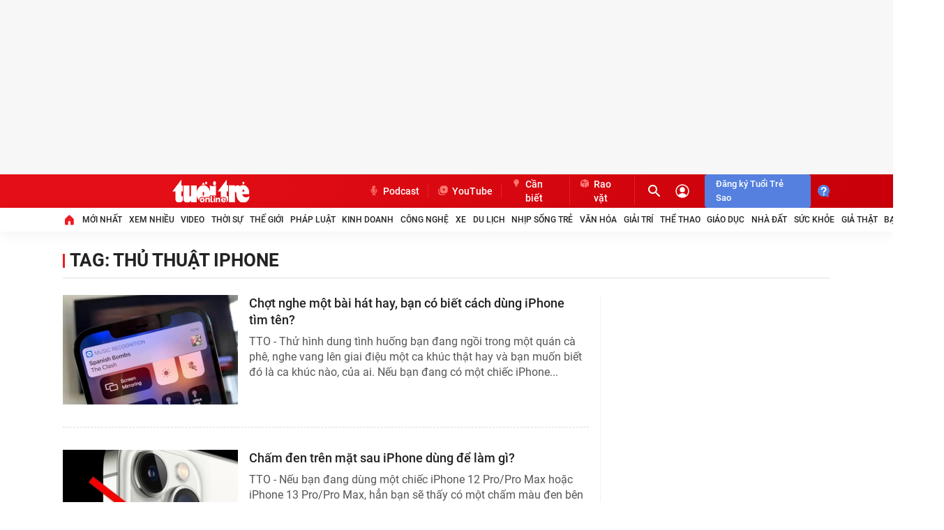

--- FILE ---
content_type: text/html; charset=utf-8
request_url: https://tuoitre.vn/thu-thuat-iphone.html
body_size: 41586
content:

    <!DOCTYPE html>
    <html id="mainHtml" lang="vi" xmlns="http://www.w3.org/1999/xhtml">
    <head prefix="og:&#32;http://ogp.me/ns#&#32;fb:&#32;http://ogp.me/ns/fb#&#32;website:&#32;http://ogp.me/ns/website#"><link rel="dns-prefetch" href="https://cdn.tuoitre.vn" /><link rel="dns-prefetch" href="https://cdn2.tuoitre.vn" /><link rel="dns-prefetch" href="https://statictuoitre.mediacdn.vn" /><link rel="dns-prefetch" href="https://adservice.google.com" /><link rel="dns-prefetch" href="https://adservice.google.com.vn" /><link rel="dns-prefetch" href="https://www.googletagservices.com" /><link rel="dns-prefetch" href="https://partner.googleadservices.com" /><link rel="dns-prefetch" href="https://js.aiservice.vn" /><link rel="dns-prefetch" href="https://media1.admicro.vn" /><link rel="dns-prefetch" href="https://lg1.logging.admicro.vn" /><link rel="dns-prefetch" href="https://static.contineljs.com" /><link rel="dns-prefetch" href="https://contineljs.com" /><link rel="preconnect" href="https://www.googletagmanager.com" /><link rel="preconnect" href="https://www.google-analytics.com" /><link rel="preconnect" href="https://securepubads.g.doubleclick.net" /><link rel="preconnect" href="https://tpc.googlesyndication.com" /><link rel="preconnect" href="https://media1.admicro.vn" /><link rel="preload" href="https://static.mediacdn.vn/fonts/Roboto-Bold.woff2" as="font" type="font/woff2" crossorigin="" /><link rel="preload" href="https://static.mediacdn.vn/fonts/Roboto-Regular.woff2" as="font" type="font/woff2" crossorigin="" /><link rel="preload" href="https://static.mediacdn.vn/fonts/Roboto-Medium.woff2" as="font" type="font/woff2" crossorigin="" /><title>Tin tức, sự kiện liên quan đến thu thuat iphone - Tuổi Trẻ Online</title><meta name="keywords" content="thủ thuật iphone" />
<meta name="news_keywords" content="thủ thuật iphone" />
<meta name="description" content="Cập nhật tin tức, sự kiện nóng nhất xung quanh vấn đề thu thuat iphone được bạn đọc quan tâm nhất trên Tuổi Trẻ Online" />
<meta id="metaRobots" name="robots" content="index,follow,all,max-image-preview:large" /><script type="text/javascript">var _ADM_Channel = '%2Ftag%2F';</script>
<script type="text/javascript">
    var arfAsync = arfAsync || [];
    var googletag = googletag || {};
    googletag.cmd = googletag.cmd || [];

    var is_iPadScreen = navigator.userAgent.match(/iPad/i);
    var widthScreen;
    (runinit = window.runinit || []).push(function () {
        widthScreen = $(window).width();
    });
</script><script>window.dataLayer = window.dataLayer || [];dataLayer.push({'pageCategory': '/tag/'});</script><script>window.dataLayer = window.dataLayer || [];dataLayer.push({  'articleId': '0',  'articleTitle': '',  'articleCategory': 'Trang tag',  'articleAlowAds': '1',  'articleSponsor': '0',  'articleType': '',  'articleTags': '',  'articlePublishDate': '',  'articleThumbnail': '',  'articleShortUrl': '',  'articleFullUrl': '',  'articleLayout': '',  'pageType': 'Tag',  'articleParentCategory': '',  'articleContentType': ''});</script>

<meta name="author" content="TUOI TRE ONLINE" />
<meta name="copyright" content="Copyright © 2026 by TUOITRE.VN" />
<meta name="RATING" content="GENERAL" />
<meta name="GENERATOR" content="TUOI TRE ONLINE" />


  


<style>
    @font-face { font-family: 'Roboto'; font-style: normal;font-display:swap; font-weight: 400; src: url('https://static.mediacdn.vn/fonts/Roboto-Regular.woff2') format('woff2'), url('https://static.mediacdn.vn/fonts/Roboto-Regular.woff') format('woff'), url('https://static.mediacdn.vn/fonts/Roboto-Regular.ttf') format('truetype'), url('https://static.mediacdn.vn/fonts/Roboto-Regular.eot') format('embedded-opentype'); }
    @font-face { font-family: 'Roboto'; font-style: normal;font-display:swap; font-weight: 500; src: url('https://static.mediacdn.vn/fonts/Roboto-Medium.woff2') format('woff2'), url('https://static.mediacdn.vn/fonts/Roboto-Medium.woff') format('woff'), url('https://static.mediacdn.vn/fonts/Roboto-Medium.ttf') format('truetype'), url('https://static.mediacdn.vn/fonts/Roboto-Medium.eot') format('embedded-opentype'); }
    @font-face { font-family: 'Roboto'; font-style: normal;font-display:swap; font-weight: 600; src: url('https://static.mediacdn.vn/fonts/RobotoCondensed-Bold.woff2') format('woff2'), url('https://static.mediacdn.vn/fonts/RobotoCondensed-Bold.woff') format('woff'), url('https://static.mediacdn.vn/fonts/RobotoCondensed-Bold.ttf') format('truetype'), url('https://static.mediacdn.vn/fonts/RobotoCondensed-Bold.eot') format('embedded-opentype'); }
    @font-face { font-family: 'Roboto'; font-style: normal;font-display:swap; font-weight: 700; src: url('https://static.mediacdn.vn/fonts/Roboto-Bold.woff2') format('woff2'), url('https://static.mediacdn.vn/fonts/Roboto-Bold.woff') format('woff'), url('https://static.mediacdn.vn/fonts/Roboto-Bold.ttf') format('truetype'), url('https://static.mediacdn.vn/fonts/Roboto-Bold.eot') format('embedded-opentype'); }
    @font-face { font-family: 'Roboto'; font-style: normal;font-display:swap; font-weight: bold; src: url('https://static.mediacdn.vn/fonts/Roboto-Bold.woff2') format('woff2'), url('https://static.mediacdn.vn/fonts/Roboto-Bold.woff') format('woff'), url('https://static.mediacdn.vn/fonts/Roboto-Bold.ttf') format('truetype'), url('https://static.mediacdn.vn/fonts/Roboto-Bold.eot') format('embedded-opentype'); }
    @font-face { font-family: 'Merriweather'; font-style: normal;font-display:swap; font-display: optional; font-weight: bold; src: url('https://static.mediacdn.vn/fonts/Merriweather-Bold.woff2') format('woff2'), url('https://static.mediacdn.vn/fonts/Merriweather-Bold.woff') format('woff'), url('https://static.mediacdn.vn/fonts/Merriweather-Bold.ttf') format('truetype'),url('https://static.mediacdn.vn/fonts/Merriweather-Bold.eot') format('embedded-opentype'); }
</style>

<script type="text/javascript">
    function getMeta(t) { let e = document.getElementsByTagName("meta"); for (let n = 0; n < e.length; n++)if (e[n].getAttribute("name") === t) return e[n].getAttribute("content"); return "" }

    var hdUserAgent = getMeta("uc:useragent");
    var isNotAllowAds = hdUserAgent.includes("not-allow-ads");

    var appSettings = pageSettings = {
        domain: "https://tuoitre.vn",
        apiDomain: "https://s5.tuoitre.vn",
        ajaxDomain: "https://s5.tuoitre.vn",
        idDomain: "https://id.tuoitre.vn",
        urlJsId: "https://static-tuoitre.tuoitre.vn/tuoitre/web_js/corecommentv2.plugin.10102024v1.min.js",
       
        
        sharefbApiDomain: "https://sharefb.cnnd.vn",
        videoplayer: "https://vcplayer.mediacdn.vn",
        imageStorage:"https://cdn2.tuoitre.vn",
        videoImageDomain: "https://cdn2.tuoitre.vn",
        domain_TVO: "https://tuoitre.vn",
        apiUtils: "https://utils3.cnnd.vn",
        isLoginv2: 2,
        SSOapiurl: 'https://sso.tuoitre.vn',
        allowAds: true && !isNotAllowAds,
        storageMPS: true,
        playerSecureToken: "[base64]"
        //playerSecureToken: "[base64]"
        
        
    };
   
</script>

        <script type="text/javascript">
            function getCookie(e) { if (document.cookie.length > 0) { var t = document.cookie.indexOf(e + "="); if (-1 != t) { t = t + e.length + 1; var s = document.cookie.indexOf(";", t); return -1 == s && (s = document.cookie.length), unescape(document.cookie.substring(t, s)) } } return "" } function loadCss(e) { var t = document.getElementsByTagName("head")[0], s = document.createElement("link"); s.rel = "stylesheet", s.type = "text/css", s.href = e, s.media = "all", t.appendChild(s) } function loadJsAsync(e, t, s) { var o = document.createElement("script"); if (o.type = "text/javascript", o.async = !0, "function" == typeof t && (o.onreadystatechange = o.onload = function () { t() }), o.src = e, void 0 !== s && o.setAttribute("onerror", s), o) { for (var a = document.getElementsByTagName("script"), r = !1, n = 0; n < a.length; n++)a[n].src == e && (r = !0); !r && document.getElementsByTagName("head")[0].appendChild(o) } } function loadJsDefer(e, t, s) { var o = document.createElement("script"); if (o.type = "text/javascript", o.defer = !0, "function" == typeof t && (o.onreadystatechange = o.onload = function () { t() }), o.src = e, void 0 !== s && o.setAttribute("onerror", s), o) { for (var a = document.getElementsByTagName("script"), r = !1, n = 0; n < a.length; n++)a[n].src == e && (r = !0); !r && document.getElementsByTagName("head")[0].appendChild(o) } } function adsCore() { pageSettings.allowAds && (loadCss("https://quangcao.tuoitre.vn/static/js/cms_ads.css"), loadJsDefer("https://quangcao.tuoitre.vn/static/js/cms_ads.js"), loadJsAsync("https://static.amcdn.vn/tka/cdn.js"), loadJsDefer("https://media1.admicro.vn/cms/Arf.min.js", "", callbackEr = "window.arferrorload = true;")) } var ttostartloadads = getCookie("_ck_user"); "true" != ttostartloadads && pageSettings.allowAds && adsCore(); var ttocheckuserstar = getCookie("_ck_isTTSao"); void 0 !== ttocheckuserstar && null != ttocheckuserstar && "true" == ttocheckuserstar ? dataLayer.push({ isTTSao: "1" }) : dataLayer.push({ isTTSao: "0" }); var ttocheckuserlogin = getCookie("_ck_isLogin"); void 0 !== ttocheckuserlogin && null != ttocheckuserlogin && "true" == ttocheckuserlogin ? dataLayer.push({ isLogin: "1" }) : dataLayer.push({ isLogin: "0" });
            function checkRunInitScroll() { if ("undefined" != typeof runinitscroll && runinitscroll.length >= 1) { runinitscroll[0](); for (var e = runinitscroll.length, t = [], n = 1; n < e; n++)t.push(runinitscroll[n]); runinitscroll = t } window.setTimeout(function () { checkRunInitScroll() }, 1) } setTimeout(function () { let e = !1, t = appSettings.allowAds ? 1 : 3e3; function n() { try { let o; e || (e = !0, document.removeEventListener("scroll", n), (o = document.createElement("script")).async = !0, o.setAttribute("data-ad-client", ""), document.head.appendChild(o), o.src = "", document.removeEventListener("mousemove", n), document.removeEventListener("mousedown", n), document.removeEventListener("touchstart", n)), setTimeout(function () { checkRunInitScroll() }, t) } catch (i) { console.log("init --" + i) } } document.addEventListener("scroll", n, { passive: !0 }), document.addEventListener("mousemove", n), document.addEventListener("mousedown", n), document.addEventListener("touchstart", n, { passive: !0 }), document.addEventListener("load", function () { document.body.clientHeight != document.documentElement.clientHeight && 0 == document.documentElement.scrollTop && 0 == document.body.scrollTop || n() }) }, 1);
        </script>
        



<!-- adm tracking -->
<script defer type="text/javascript" src="//media1.admicro.vn/core/adm_tracking.js"></script>
<script type="text/javascript">
    if (appSettings.allowAds) {
        if (window.location.host == "tuoitre.vn" || window.location.host == "b1.tuoitre.vn" || window.location.host == "b2.tuoitre.vn") {
            (function (w, d, s, l, i) {
                w[l] = w[l] || []; w[l].push({
                    'gtm.start':
                        new Date().getTime(), event: 'gtm.js'
                }); var f = d.getElementsByTagName(s)[0],
                    j = d.createElement(s), dl = l != 'dataLayer' ? '&l=' + l : ''; j.async = true; j.src =
                        'https://www.googletagmanager.com/gtm.js?id=' + i + dl; f.parentNode.insertBefore(j, f);
            })(window, document, 'script', 'dataLayer', 'GTM-KG7C9D4');
        }
    }
</script>
<!-- Google Analytics -->
<script>
    if (appSettings.allowAds) {
        (function (w, d, s, l, i) {
            w[l] = w[l] || []; w[l].push({
                'gtm.start':
                    new Date().getTime(), event: 'gtm.js'
            }); var f = d.getElementsByTagName(s)[0],
                j = d.createElement(s), dl = l != 'dataLayer' ? '&l=' + l : ''; j.async = true; j.src =
                    'https://www.googletagmanager.com/gtm.js?id=' + i + dl; f.parentNode.insertBefore(j, f);
        })(window, document, 'script', 'dataLayer', 'GTM-KFJP3N');
    }
</script>


<!-- Admicro Tag Manager -->
<script> 
    if (appSettings.allowAds) {
        (function (a, b, d, c, e) {
            a[c] = a[c] || [];
            a[c].push({ "atm.start": (new Date).getTime(), event: "atm.js" });
            a = b.getElementsByTagName(d)[0]; b = b.createElement(d); b.async = !0;
            b.src = "//deqik.com/tag/corejs/" + e + ".js"; a.parentNode.insertBefore(b, a)
        })(window, document, "script", "atmDataLayer", "ATMN0338SURGN");
    }
</script>
<!-- End Admicro Tag Manager -->
<meta name="google-site-verification" content="y8PMKPH-UzpVdjHXzQjJ4oUEPfqLSWZl_EyOz5P02vc" />
        <!-- Open Graph data -->
        <meta property="og:type" content="website" />
<meta property="og:site_name" content="TUOI TRE ONLINE" />
<meta property="og:title" content="Tin tức, sự kiện liên quan đến thu thuat iphone - Tuổi Trẻ Online" />
<meta property="og:url" content="https://tuoitre.vn/thu-thuat-iphone.html" />
<meta property="og:image" content="https://static-tuoitre.tuoitre.vn/tuoitre/web_images/tto_default_avatar.png" />
<meta property="og:description" content="Cập nhật tin tức, sự kiện nóng nhất xung quanh vấn đề thu thuat iphone được bạn đọc quan tâm nhất trên Tuổi Trẻ Online" />
<meta property="article:tag" content="&#039;thu thuat iphone&#039; - Tuổi Trẻ Online" />
<meta name="keywords" content="&#039;thu thuat iphone&#039; - Tuổi Trẻ Online" />
<meta property="article:author" content="baotuoitre" />
<meta property="twitter:image" content="https://static-tuoitre.tuoitre.vn/tuoitre/web_images/tto_default_avatar.png" />
<meta property="twitter:card" content="summary_large_image" />

        <!--end Open Graph data -->
        <meta property="fb:app_id" content="769128874330419" /><meta name="distribution" content="Global" /><meta property="fb:pages" content="214610578564918" /><meta property="fb:pages" content="131539760743" /><meta name="msvalidate.01" content="E52E0AECFFC89B1959FC75D368D4B11E" /><link rel="shortcut&#32;icon" href="https://statictuoitre.mediacdn.vn/web_images/favicon.ico" type="image/x-icon" /><meta http-equiv="Content-Type" content="text/html;charset=utf-8" /><meta http-equiv="Content-Language" content="vi" /><meta name="Language" content="vi" /><meta http-equiv="REFRESH" content="1800" /><meta name="REVISIT-AFTER" content="1&#32;DAYS" />
    



<style>:root{--swiper-theme-color:#007aff}.swiper{margin-left:auto;margin-right:auto;position:relative;overflow:hidden;list-style:none;padding:0;z-index:1}.swiper-wrapper{position:relative;width:100%;height:100%;z-index:1;display:flex;transition-property:transform;box-sizing:content-box}.swiper-android .swiper-slide,.swiper-wrapper{transform:translate3d(0,0,0)}.swiper-slide{flex-shrink:0;width:100%;height:100%;position:relative;transition-property:transform}:root{--swiper-navigation-size:44px}.swiper .swiper-notification{position:absolute;left:0;top:0;pointer-events:none;opacity:0;z-index:-1000}.wrapPopup,#overlay_comment{height:auto;width:100%;left:0;min-height:100%;position:fixed;right:0;top:0;z-index:999999;background:rgba(34,34,34,.6);display:none}[data-atc="atc-nonstar"]{display:none}[data-atc="atc-star"]{display:none}[data-atc="atc-startemp"]{display:none}.loginform .h_login{position:relative;display:none;text-align:center;margin-left:15px}.header__action .btnstarregister{background:#5580df;border-radius:4px;font-size:13px;color:#fff;padding:4px 16px;margin-left:8px;font-weight:500}.modal__bg{background:#000 !important;z-index:99998 !important}body{font-family:'Roboto';font-size:14px;line-height:20px;color:#333;background-color:#fff;-webkit-animation-duration:.1s;-webkit-animation-name:fontfix;-webkit-animation-iteration-count:1;-webkit-animation-timing-function:linear;-webkit-animation-delay:.1s;-webkit-tap-highlight-color:transparent;margin:0;min-width:1310px}.container{width:1310px !important;margin-right:auto;margin-left:auto;padding-left:15px;padding-right:15px}.main{padding-top:24px}*{-webkit-font-smoothing:antialiased;-moz-osx-font-smoothing:grayscale;text-rendering:geometricPrecision}*,::after,::before{box-sizing:border-box}ul{padding:0;margin:0;list-style:none}a{text-decoration:none;color:#666;outline:none}p{margin:0}h1,h2,h3{margin:0}img{width:100%;max-width:100%;display:block;image-rendering:-webkit-optimize-contrast;color:transparent}input,textarea,select,a{outline:none}.mb-16{margin-bottom:16px}.clearfix{clear:both}.img-resize{display:block;position:relative;height:max-content}.img-resize:before{padding-bottom:62.5%;content:"";display:block}.img-resize img{position:absolute;top:0;left:0;width:100%;height:100%;bottom:0;margin:auto;background-size:cover;background-position:center}.icon{display:inline-flex}.header{min-height:82px;z-index:99}.header__middle{box-shadow:0 4px 20px rgba(0,0,0,.05);background:#fff}.header__top{background:linear-gradient(90.13deg,#e30e16 18.76%,#c90009 96.9%)}.header__top-flex{display:flex;justify-content:space-between;align-items:center;height:48px}.header__top-right{display:flex;align-items:center}.header__cate ul{display:flex;align-items:center}.header__cate ul li:last-child .header__clink{border-right:0}.header__action{display:flex;align-items:center;margin-left:12px}.header__action .box-search{border-radius:4px;height:28px;display:flex;align-items:center;font-size:13px;line-height:18px;color:#ff7772;width:29px;overflow:hidden;transition:all .3s;box-sizing:content-box}.header__action .box-search .input-search{border:0;background:transparent;font-size:13px;line-height:18px;color:#fff;width:0;transition:all .3s}.header__action .box-search .input-search::-webkit-input-placeholder{color:#ff7772}.header__action .box-search .input-search::placeholder{color:#ff7772}.header__user{margin-left:16px;display:flex}.header__clink{display:flex;padding:0 8px;border-right:1px solid #ed1c24;font-weight:500;font-size:14px;line-height:20px;color:#fff}.header__clink .icon{margin-right:4px}.header__search{display:flex}.header__nav-flex .menu-nav{display:flex;align-items:center}.header__nav-flex .menu-nav li:last-child .nav-link{margin-right:0}.header__nav-flex .menu-nav li .nav-link{padding:8px 0;font-weight:500;font-size:12px;line-height:18px;text-transform:uppercase;color:#222;display:flex;align-items:center;margin-right:20.4px;white-space:nowrap}.footer{padding:40px 0;background:#fafafc}.footer__nav{padding-bottom:24px;border-bottom:2px solid #ed1c24;margin-bottom:24px}.footer__nav .menu-nav{display:flex}.footer__nav .menu-nav li:last-child .nav-link{margin-right:0}.footer__nav .menu-nav li .nav-link{font-weight:500;font-size:12px;line-height:18px;text-transform:uppercase;color:#222;margin-right:17.35px;display:flex}.footer__middle-flex{display:flex;border-bottom:1px dashed #e2e2e2;padding-bottom:24px;margin-bottom:24px}.footer__logo{width:112px;margin-right:61px}.footer__logo .logo{display:block;margin-bottom:10px}.footer__logo .list-social{display:flex;align-items:center}.footer__logo .list-social .icon{margin-right:8px;display:inline-flex}.footer__logo .list-social .icon:last-child{margin-right:0}.footer__m-content{display:flex}.footer__m-content .box{width:329px;margin-right:61px;font-size:13px;line-height:18px;color:#666}.footer__m-content .box:last-child{width:390px}.footer__m-content .box .list a{font-weight:500;padding:0 8px;border-right:1px solid #ddd}.footer__m-content .box .list a:first-child{padding-left:0}.footer__m-content .box .list a:last-child{padding-right:0;border-right:0}.footer__m-right{width:277px}.footer__m-right .title{font-size:16px;line-height:22px;color:#222;font-weight:700;margin-bottom:8px}.footer__m-right p.note{font-size:14px;line-height:18px;color:#666;margin-bottom:8px}.footer__m-right .form-note{border-radius:4px;overflow:hidden;display:flex}.footer__m-right .form-note .submit{width:120px;height:34px;background:#043778;display:flex;align-items:center;justify-content:center;font-size:16px;line-height:20px;color:#fff}.footer__coppy{font-size:13px;line-height:18px;color:#8f8f8f}.modal__bg{position:fixed;background:#222;opacity:.6;width:100%;height:100%;top:0;left:0;z-index:98;visibility:hidden;opacity:0;transition:visibility 0s,opacity .3s linear;background:#fff}#back-to-top{display:none}.box-first .box-category[data-layout="3"] .box-category-middle .box-category-item:first-child{padding-top:0;border-top:0}.section__muasam{margin-bottom:60px}.section__muasam .content-amuasam{border-top:1px solid #f2f2f2;padding-top:32px}.box-category .box-category-link-with-avatar{position:relative}.box-category .box-category-link-with-avatar img{width:100%;height:100%;object-fit:cover}.box-category .box-content-title{display:flex}.box-category .box-content-title .box-title-text{flex:1}.box-category .box-category-link-with-avatar{position:relative}.box-category .box-category-link-with-avatar[data-newstype='1']:after{content:'';width:32px;height:32px;background:url("https://static-tuoitre.tuoitre.vn/tuoitre/web_images/i-image.png");display:inline-flex;position:absolute;left:8px;bottom:8px;background-size:100% 100%}.box-category .box-category-link-with-avatar[data-newstype='2']:after{content:'';width:32px;height:32px;background:url("https://static-tuoitre.tuoitre.vn/tuoitre/web_images/i-video.png");display:inline-flex;position:absolute;left:8px;bottom:8px;background-size:100% 100%}.box-category .box-category-link-title{position:relative}.box-category .box-category-link-title[data-newstype='7'],.box-category .box-category-link-title[data-type='10']{position:relative}.box-category[data-layout="2"] .box-category-middle .box-category-item-main .item-first{padding-bottom:24px;margin-bottom:24px;border-bottom:1px solid #f2f2f2;display:flex}.box-category[data-layout="2"] .box-category-middle .box-category-item-main .item-first .box-category-link-with-avatar{width:456px;margin-right:16px}.box-category[data-layout="2"] .box-category-middle .box-category-item-main .item-first .box-category-content{width:calc(100% - 472px)}.box-category[data-layout="2"] .box-category-middle .box-category-item-main .item-first .box-category-content .box-content-title{display:flex;margin-bottom:24px}.box-category[data-layout="2"] .box-category-middle .box-category-item-main .item-first .box-category-content .box-content-title .box-title-text{flex:1}.box-category[data-layout="2"] .box-category-middle .box-category-item-main .item-first .box-category-content .box-content-title .box-title-text .box-category-link-title{font-size:22px;line-height:28px;color:#222;font-weight:700;display:block}.box-category[data-layout="2"] .box-category-middle .box-category-item-main .item-first .box-category-content .box-category-sapo{font-weight:400;font-size:16px;line-height:22px;color:#565656;display:block;overflow:hidden;max-height:110px}.box-category[data-layout="2"] .box-category-middle .box-category-item-main .item-related{display:flex}.box-category[data-layout="2"] .box-category-middle .box-category-item-main .item-related .box-category-item{width:calc(33.33% - 16px);margin-right:24px}.box-category[data-layout="2"] .box-category-middle .box-category-item-main .item-related .box-category-item:last-child{margin-right:0}.box-category[data-layout="2"] .box-category-middle .box-category-item-main .item-related .box-category-item .box-category-link-with-avatar{margin-bottom:8px}.box-category[data-layout="2"] .box-category-middle .box-category-item-main .item-related .box-category-item .box-content-title{display:flex}.box-category[data-layout="2"] .box-category-middle .box-category-item-main .item-related .box-category-item .box-content-title .box-title-text{flex:1}.box-category[data-layout="2"] .box-category-middle .box-category-item-main .item-related .box-category-item .box-content-title .box-title-text .box-category-link-title{font-weight:500;font-size:18px;line-height:24px;color:#222;display:block}.box-category[data-layout="3"] .box-category-middle .box-category-item{display:flex;padding:32px 0;border-top:1px dashed #d9d9d9}.box-category[data-layout="3"] .box-category-middle .box-category-item .box-category-link-with-avatar{width:260px;margin-right:16px}.box-category[data-layout="3"] .box-category-middle .box-category-item .box-category-content{width:calc(100% - 276px)}.box-category[data-layout="3"] .box-category-middle .box-category-item .box-category-content .box-category-category{font-size:16px;line-height:22px;color:#565656;display:block}.box-category[data-layout="3"] .box-category-middle .box-category-item .box-category-content .box-category-sapo{font-size:16px;line-height:22px;color:#565656;max-height:66px;overflow:hidden}.box-category[data-layout="3"] .box-category-middle .box-category-item .box-category-content .box-content-title{margin-bottom:8px}.box-category[data-layout="3"] .box-category-middle .box-category-item .box-category-content .box-category-link-title{font-weight:500;font-size:18px;line-height:24px;color:#222;display:block}.box-category[data-layout="14"] .box-category-top{padding-bottom:8px;border-bottom:1px solid #e2e2e2;margin-bottom:16px;display:flex;justify-content:space-between}.box-category[data-layout="14"] .box-category-top .box-category-title{font-weight:700;font-size:22px;line-height:28px;color:#222;display:block;padding-left:11px;position:relative}.box-category[data-layout="14"] .box-category-top .box-category-title:before{content:"";width:3px;height:15px;position:absolute;left:0;top:6px;background:#ed1c24}.box-category[data-layout="14"] .box-category-middle .box-category-item{display:flex;margin-bottom:16px}.box-category[data-layout="14"] .box-category-middle .box-category-item .box-category-link-with-avatar{width:239px;margin-right:24px}.box-category[data-layout="14"] .box-category-middle .box-category-item .box-category-content{width:calc(100% - 263px)}.box-category[data-layout="14"] .box-category-middle .box-category-item .box-category-content .box-content-title{margin-bottom:8px}.box-category[data-layout="14"] .box-category-middle .box-category-item .box-category-content .box-category-link-title{font-weight:500;font-size:18px;line-height:24px;color:#222}.box-category[data-layout="14"] .box-category-middle .box-category-item .box-category-content .box-category-sapo{font-size:16px;line-height:22px;color:#565656;display:block;overflow:hidden}.box-category[data-layout="21"] .box-category-middle .box-category-item{padding:16px 0;border-top:1px dashed #d9d9d9}.box-category[data-layout="21"] .box-category-middle .box-category-item:first-child{padding-top:0;border-top:0}.box-category[data-layout="21"] .box-category-middle .box-category-item:first-child .box-category-link-title{font-size:18px;line-height:24px;color:#222}.box-category[data-layout="21"] .box-category-middle .box-category-item .box-category-link-with-avatar{margin-bottom:8px}.box-category[data-layout="21"] .box-category-middle .box-category-item .box-category-link-title{font-weight:500;font-size:14px;line-height:18px;color:#222;display:block;max-height:72px;overflow:hidden}.box-category[data-layout="22"] .box-category-top{padding-bottom:8px;border-bottom:1px solid #e2e2e2;margin-bottom:16px;display:flex;justify-content:space-between}.box-category[data-layout="22"] .box-category-top .box-category-title{font-weight:700;font-size:22px;line-height:28px;color:#222;display:block;padding-left:11px;position:relative}.box-category[data-layout="22"] .box-category-top .box-category-title:before{content:"";width:3px;height:15px;position:absolute;left:0;top:6px;background:#ed1c24}.box-category[data-layout="22"] .box-category-middle .box-category-item{border-bottom:1px dashed #d9d9d9;padding-bottom:16px}.box-category[data-layout="22"] .box-category-middle .box-category-item .box-category-link-with-avatar{margin-bottom:8px}.box-category[data-layout="22"] .box-category-middle .box-category-item .box-category-link-title{font-size:16px;line-height:20px;color:#222;font-weight:700}.box-category[data-layout="22"] .box-category-middle .box-category-sub .box-sub-item{padding:16px 0;border-bottom:1px dashed #d9d9d9}.box-category[data-layout="22"] .box-category-middle .box-category-sub .box-sub-item:last-child{border-bottom:0;padding-bottom:0}.box-category[data-layout="22"] .box-category-middle .box-category-sub .box-sub-item .box-category-link-title{font-weight:400;font-size:16px;line-height:22px;color:#222;display:block}.list__focus-flex{display:flex;padding-bottom:24px;border-bottom:1px solid #f2f2f2;margin-bottom:24px}.list__focus-sub{width:315px;padding-left:15px;border-left:1px solid #f2f2f2;margin-left:16px}.list__focus-main{width:calc(100% - 331px)}.list__focus-main .box-top{padding-bottom:24px;border-bottom:1px solid #f2f2f2;margin-bottom:8px;display:flex}.list__focus-main .box-top .box-sub{width:235px;padding-left:15px;border-left:1px solid #f2f2f2;margin-left:16px}.list__focus-main .box-top .box-main{width:calc(100% - 251px)}.list__tag{display:flex;align-items:center;padding-bottom:8px;border-bottom:1px solid #f2f2f2}.list__tag .list-tag{display:flex;align-items:center}.list__tag .list{margin-left:18px}.list__tag .list .swiper-slide{width:auto;background:#f2f2f2;border-radius:4px}.list__tag .list .item{background:#f2f2f2;border-radius:4px;padding:4px 8px;overflow:hidden;font-weight:400;font-size:16px;line-height:22px;color:#666;display:block}.list__tag .box-control{display:flex;align-items:center;margin-left:30px}.list__tag .box-control .swiper-btn-prev,.list__tag .box-control .swiper-btn-next{cursor:pointer;display:flex}.list__tag .box-control .swiper-btn-prev.swiper-button-disabled,.list__tag .box-control .swiper-btn-next.swiper-button-disabled{opacity:.4}.list__listing{margin-bottom:50px}.list__listing-flex{display:flex}.list__listing-qa{width:300px;margin-left:15px}.list__listing-sub{border-right:1px solid #f2f2f2;width:235px;padding-right:15px;margin-left:16px;height:100%}.list__listing-sub .list-box-right{background:#fafafc;border:1px solid #f2f2f2;border-radius:8px;margin-bottom:32px;padding:16px}.list__listing-sub .list-box-right:last-child{margin-bottom:0}.list__listing-main{flex:1;padding-right:16px;border-right:1px solid #f2f2f2}.list__listing-main .view-more{background:#fafafc;border:1px solid #d9d9d9;border-radius:4px;display:block;font-size:15px;line-height:22px;color:#8f8f8f;padding:8px;text-align:center}.list__breadcrumb .list__breadcrumb-flex{display:flex;margin-bottom:24px;padding-bottom:8px;border-bottom:1px solid #e2e2e2;align-items:center}.list__breadcrumb .list__breadcrumb-flex .title{font-size:32px;line-height:46px;color:#222;font-weight:700;margin-right:40px;padding-left:10px;position:relative}.list__breadcrumb .list__breadcrumb-flex .title:before{content:"";width:3px;height:20px;background:#ed1c24;position:absolute;left:0;top:12px}.list__breadcrumb .list__breadcrumb-flex .sub-category{display:flex;align-items:center;position:relative;top:6px}.list__breadcrumb .list__breadcrumb-flex .sub-category a{font-weight:500;font-size:14px;line-height:18px;color:#656565;margin-right:24px}.box-category[data-layout="3"] .box-category-middle .box-category-item .box-category-content .box-category-category{display:none}.footer__nav .menu-nav li .nav-link{padding:0}.fb-loading-wrapper{max-width:100%;clear:both;padding:25px 0;display:none}.header__action .box-search .input-search{visibility:hidden}.clearfix:after{visibility:hidden;display:block;font-size:0;content:"";clear:both;height:0}.active_menu a{color:#ed1c24 !important}.img-resize video{position:absolute;top:0;left:0;width:100%;height:100%;bottom:0;margin:auto;background-size:cover;background-position:center}video.lozad-video{width:100%;height:100%;object-fit:cover}.list__breadcrumb .list__breadcrumb-flex .title:before{top:6px}.list__tag{justify-content:space-between}.header__clink{padding:0 12px}.header__cate ul li:last-child .header__clink{border-right:1px solid #ed1c24}.header__action .btn_order{display:block;text-align:center;border-radius:4px;font-size:13px;line-height:16px;color:#fff;padding:4px 16px;font-weight:500;border:1px solid #ff7772}.header__action .loginform{margin-right:16px;border-right:1px solid #ed1c24;padding-right:16px}.footer__logo{margin-right:46px}.footer__m-content .box{margin-right:45px;color:#565656}.footer__m-content .box a{color:#565656}.footer__m-right{width:324px}.footer__m-right .form-note .submit{background-color:#5580df !important;width:auto !important;background-image:url(https://static-tuoitre.tuoitre.vn/images/email_icofooter.png) !important;background-repeat:no-repeat !important;background-size:22px !important;padding:0 13px 0 50px;background-position:15px 4px !important;border-radius:4px}#modalSendEmailCatpchaForm{position:fixed;z-index:99999 !important;left:50%;top:50%;transform:translate(-50%,-50%);width:533px;background:#fff;border-radius:8px;transition:visibility 0s,opacity .3s linear;border:1px solid #f2f2f2;display:none}.footer{position:relative}.bannerballoon{position:absolute;bottom:0;right:0}#LeaderBoardTop{min-height:250px;transition:all .6s ease-in-out;background:#f7f7f7}.box-category[data-layout="14"] .box-category-middle .box-category-item{border-bottom:1px dashed #d9d9d9;padding-bottom:16px}.introduce_tto{margin-left:10px;padding-top:6px;box-sizing:border-box}.modal_introduce{display:none;position:fixed;top:0;left:0;right:0;height:auto;min-height:100%;width:100%;z-index:999999;overflow-y:auto}.footer__logo .logo{height:40px;background:url(https://static-tuoitre.tuoitre.vn/tuoitre/web_images/logotuoitrepro-02.svg);background-repeat:no-repeat;background-size:100% 100%}.list__focus-flex{border-bottom:unset;margin-bottom:unset}.list__breadcrumb .list__breadcrumb-flex .title{text-transform:uppercase;font-size:26px;line-height:34px}.list__breadcrumb .list__breadcrumb-flex .sub-category a{font-size:16px;line-height:20px}.list__breadcrumb .list__breadcrumb-flex .sub-category{top:4px}.boxraovat_catedetail .box-category[data-layout="14"] .box-category-middle .box-category-item{display:flex;margin-bottom:16px}.boxraovat_catedetail .box-category[data-layout="14"] .box-category-middle .box-category-item .box-category-link-with-avatar{width:40%;margin-right:8px;flex-shrink:0}.boxraovat_catedetail .box-category .box-category-link-with-avatar img{border-radius:8px}.boxraovat_catedetail .box-category[data-layout="14"] .box-category-middle .box-category-item .box-category-content .box-category-link-title{font-size:14px;line-height:16px}.boxraovat_catedetail .box-category[data-layout="14"] .box-category-middle .box-category-item .box-category-content{width:60%}.boxraovat_catedetail .box-category-category.price{font-size:13px;font-weight:500;color:#ec3222}.boxraovat_catedetail .box-category[data-layout="14"] .box-category-middle .box-category-item .box-category-content .box-category-sapo{font-size:13px}.boxraovat_catedetail .box-category[data-layout="14"] .box-category-middle .box-category-item .box-category-content .box-content-title{margin-bottom:2px}.footer__m-content .box .list.no-border a{border:none;padding:0}.box-category .box-category-link-with-avatar img{background:#f1f1f1}.box-category .box-content-title,.box-category .box-category-top{position:relative}.box-category .box-content-title .box-title-text{padding-right:16px}.header__action .btn_order{display:none}.header__action .loginform{margin-right:0;padding-right:12px;border-right:none}.header__top-left .header__logo img{}
.mg_body,.mg_body .sub_all_menu_main li{margin-top:16px}.showmegamenu{overflow:hidden}.mg_body .mg_r_menu li a span b,.showmegamenu .popup-megamenu{display:block}.popup-megamenu{display:none;position:fixed;top:0;left:0;width:100%;height:100vh;background:#fff;z-index:99999}.popup-megamenu .mg_header p{font-family:Roboto;font-weight:700;font-size:20px;line-height:100%;letter-spacing:0;color:#222}.popup-megamenu .mg_header{display:flex;justify-content:space-between;align-items:center;border-bottom:1px solid #ddd;padding-bottom:16px;padding-top:16px}.popup-megamenu .mg_close{cursor:pointer;font-family:Roboto;font-weight:400;font-size:16px;line-height:100%;text-align:center;vertical-align:middle;color:#757575;display:flex;align-items:center;gap:8px}.mg_body{display:flex;justify-content:space-between}.mg_body .list_all_menu_main{display:flex;flex-wrap:wrap;gap:40px;overflow-y:auto;height:calc(100vh - 90px)}.mg_body .list_all_menu_main>li{width:13%}.mg_body .name_menu_main{font-family:Roboto;font-weight:700;font-size:16px;line-height:100%;vertical-align:middle;color:#ed1c24}.mg_body .mg_r_menu li a span,.mg_body .moremenu{font-family:Roboto;font-weight:400;font-size:16px;line-height:100%;vertical-align:middle}.mg_body .sub_all_menu_main li a{font-family:Roboto;font-weight:500;font-size:16px;line-height:100%;letter-spacing:0;vertical-align:middle;color:#545454}.mg_body .moremenu{font-style:Italic;color:#757575;border-top:1px solid #757575;padding-top:4px;cursor:pointer}.mg_body .sub_all_menu_main li:nth-child(n+6){display:none}.mg_body .sub_all_menu_main.showall li{display:block!important}.mg_body .sub_all_menu_main.showall .moremenu{display:none!important}.mg_body .mg_bodyright{width:285px;padding-right:32px;padding-left:16px;border-left:1px solid #ddd;flex-shrink:0;overflow-y:auto;height:calc(100vh - 90px)}.mg_body .mg_bodyright .iconew{position:absolute;right:-30px;top:-7px;border-radius:4px 4px 4px 0;background:#ed1c24;color:#fff;font-size:8px;font-weight:700;padding:2px 5px;animation:1s infinite alternate pulsenew}@keyframes pulsenew{0%{transform:scale(.8)}100%{transform:scale(1)}}.mg_body .mg_r_menu li a{position:relative;font-family:Roboto;font-weight:700;font-size:16px;line-height:100%;vertical-align:middle;color:#222;display:flex;align-items:center;gap:8px}.mg_body .mg_r_menu li{margin-bottom:24px}.mg_body .mg_r_menu{border-bottom:1px solid #757575;margin-bottom:24px}.mg_body .mg_r_menu li a.hasico{display:inline-block}.mg_body .mg_r_menu.hasimage img{height:24px;width:auto}.mg_body .mg_r_menu.hasimage li{width:45%;display:inline-block}.mg_body .mg_r_menu.hasicon li{display:inline-block;margin-right:8px}.mg_body .mg_r_menu.hasicon{border:none}.footer__nav .menu-nav li .nav-link { margin-right: 9.5px; }
</style>


<style>
    .menu-nav .menuexpandheader{display:none;border:1px solid #f2f2f2;border-radius:8px;padding:8px;position:absolute;top:20px;background:#fff;left:-12px}.menu-nav .expandheader{display:flex;align-items:center;position:relative;cursor:pointer;z-index:9}.menu-nav .iconexpand{position:relative;top:2px}.menu-nav .expandheader:hover .menuexpandheader{display:block}.menu-nav .menuexpandheader .mnexpand{display:block;white-space:nowrap;border-top:1px solid #f2f2f2;padding-top:8px;padding-bottom:8px;color:#000;font:500 12px Roboto}.menu-nav .menuexpandheader .mnexpand:first-child{border-top:none;padding-top:4px}.menu-nav .menuexpandheader .mnexpand:hover{color:#ed1c24}.header__nav-flex .menu-nav li .nav-link{margin-right: 11.4px;} @media (max-width: 1600px) {.menu-nav .menuexpandheader { right: -8px; left: inherit; }}
    .box-category-link-title[data-newstype="9"] .icon-live, .box-category-link-title[data-newstype="10"] .icon-live { background: rgba(255, 0, 0, .2); border-radius: 4px; padding: 2px 5px; display: inline-block; font-weight: 700; font-size: 13px; line-height: 16px; text-align: center; color: #ed1c24; background-repeat: no-repeat; background-position: 0; margin-right: 4px; position: relative; top: -2px; }
</style>
<script type="application/ld+json">
    {
                "@context": "http://schema.org",
                "@type": "Organization",
    "name":"Báo Tu&#7893;i Tr&#7867; - Tin t&#7913;c m&#7899;i nh&#7845;t, tin nhanh, tin nóng 24h", 
    "url": "https://tuoitre.vn",
                "logo": "https://static-tuoitre.tuoitre.vn/tuoitre/web_images/tto_default_avatar.png", 
    "email": "mailto:tto@tuoitre.com.vn",
    "sameAs":[
     "https://www.facebook.com/baotuoitre",
     "https://www.youtube.com/channel/UCrwJa6KRHWnJpJPZNeKKcvA"],
     
"contactPoint": [{
    "@type": "ContactPoint",
    "telephone": "+842838443826",
    "contactType": "customer service"
    }],
"address": {
"@type": "PostalAddress",
"addressLocality": "Phú Nhuận",
"addressRegion": "TPHCM",
"addressCountry": "Việt Nam",
"postalCode":"70000",
"streetAddress": "60A Hoàng Văn Thụ"
}
}
</script><!-- GOOGLE SEARCH STRUCTURED DATA FOR ARTICLE -->
    <script type="application/ld+json">
    {
   "@context" : "http://schema.org",
  "@type": "WebSite",
   "name":"Tin t&#7913;c, s&#7921; ki&#7879;n liên quan đ&#7871;n thu thuat iphone - Tu&#7893;i Tr&#7867; Online",
   "alternateName": "C&#7853;p nh&#7853;t tin t&#7913;c, s&#7921; ki&#7879;n nóng nh&#7845;t xung quanh v&#7845;n đ&#7873; thu thuat iphone đư&#7907;c b&#7841;n đ&#7885;c quan tâm nh&#7845;t trên Tu&#7893;i Tr&#7867; Online",
   "url":"https://tuoitre.vn/thu-thuat-iphone.html"
   }
   </script><!-- GOOGLE BREADCRUMB STRUCTURED DATA -->
            <script type="application/ld+json">
            {
                "@context": "http://schema.org",
                "@type": "BreadcrumbList",
                "itemListElement": [
                {
                    "@type": "ListItem",
                    "position": 1,
                    "item": {
                        "@id": "https://tuoitre.vn",
                        "name": "Trang chủ"
                    }
                },{
                                    "@type": "ListItem",
                                    "position": 2,
                                    "item": {
                                        "@id": "https://tuoitre.vn/thu-thuat-iphone.html",
                                        "name": "Th&#7911; thu&#7853;t iPhone"
                                    }
                                }
                ]
            }
            </script><link rel="canonical" href="https://tuoitre.vn/thu-thuat-iphone.html" /></head>
    <body class="  pagewaiting">
        <script type="text/javascript">var ttostarteamplate = ""; if (document.cookie.length > 0) { var t = document.cookie.indexOf("_ck_user="); if (-1 != t) { t = t + 8 + 1; var e = document.cookie.indexOf(";", t); -1 == e && (e = document.cookie.length), ttostarteamplate = unescape(document.cookie.substring(t, e)) } else ttostarteamplate = "" } "true" == ttostarteamplate && document.body.classList.add("blue-style");</script>
        <!-- Google Tag Manager (noscript) -->
        <noscript>
            <iframe src="https://www.googletagmanager.com/ns.html?id=GTM-KFJP3N" height="0" width="0" style="display: none; visibility: hidden"></iframe>
        </noscript>
        <!-- End Google Tag Manager (noscript) -->
        
            <div id="admWrapsite">
                <div class="wapper">
                    






<div id="LeaderBoardTop">
    
<div class="clearfix " data-atc="atc-nonstar">
    <zone id="jmg15j90"></zone>
    
    <script async>
        if (appSettings.allowAds) arfAsync.push("jmg15j90");
    </script>
    
</div>

</div>

    <div class="header">
        <div class="header__sc">
            <div class="header__top">
                <div class="container">
                    <div class="header__top-flex">
                        <div class="header__top-left">
                            <a href="/" title="Tin tức, tin nóng, đọc báo điện tử - Tuổi Trẻ Online" class="header__logo"><img alt="Tin tức, tin nóng, đọc báo điện tử - Tuổi Trẻ Online" src="https://static-tuoitre.tuoitre.vn/tuoitre/web_images/logottonew.svg" width="112" height="36" /></a>
                            
                        </div>
                        <div class="header__top-right">
                            <div class="header__cate">
                                <ul>
                                    <li>
                                        <a href="https://podcast.tuoitre.vn/" target="_blank" rel="nofollow" title="PODCAST TUỔI TRẺ" class="header__clink">
                                            <span class="icon">
                                                <svg width="18" height="18" viewBox="0 0 18 18" fill="none" xmlns="http://www.w3.org/2000/svg">
                                                    <path d="M13.0909 7.3125H12.6818C12.4558 7.3125 12.2727 7.50129 12.2727 7.73438V9C12.2727 10.9723 10.6238 12.5548 8.67298 12.3587C6.9727 12.1875 5.72727 10.6113 5.72727 8.84971V7.73438C5.72727 7.50129 5.5442 7.3125 5.31818 7.3125H4.90909C4.68307 7.3125 4.5 7.50129 4.5 7.73438V8.79328C4.5 11.1568 6.1356 13.2638 8.38636 13.5839V14.4844H6.95455C6.72852 14.4844 6.54545 14.6732 6.54545 14.9062V15.3281C6.54545 15.5612 6.72852 15.75 6.95455 15.75H11.0455C11.2715 15.75 11.4545 15.5612 11.4545 15.3281V14.9062C11.4545 14.6732 11.2715 14.4844 11.0455 14.4844H9.61364V13.594C11.8051 13.2839 13.5 11.344 13.5 9V7.73438C13.5 7.50129 13.3169 7.3125 13.0909 7.3125ZM9 11.5312C10.3556 11.5312 11.4545 10.398 11.4545 9H9.27281C9.12222 9 9 8.90561 9 8.78906V8.36719C9 8.25064 9.12222 8.15625 9.27281 8.15625H11.4545V7.3125H9.27281C9.12222 7.3125 9 7.21811 9 7.10156V6.67969C9 6.56314 9.12222 6.46875 9.27281 6.46875H11.4545V5.625H9.27281C9.12222 5.625 9 5.53061 9 5.41406V4.99219C9 4.87564 9.12222 4.78125 9.27281 4.78125H11.4545C11.4545 3.38326 10.3556 2.25 9 2.25C7.64438 2.25 6.54545 3.38326 6.54545 4.78125V9C6.54545 10.398 7.64438 11.5312 9 11.5312Z" fill="#FF7772" />
                                                </svg>
                                            </span>
                                            Podcast
                                        </a>
                                    </li>
                                    <li>
                                        <a href="https://www.youtube.com/channel/UC47WI-kZXFf0H_f7pvaNCEQ" target="_blank" rel="nofollow" title="YOUTUBE BÁO TUỔI TRẺ" class="header__clink">
                                            <span class="icon">
                                                <svg width="18" height="18" viewBox="0 0 18 18" fill="none" xmlns="http://www.w3.org/2000/svg">
                                                    <path fill-rule="evenodd" clip-rule="evenodd" d="M3.80103 5.78651C3.67089 6.1225 3.59951 6.48778 3.59951 6.86972V11.4001C3.59951 13.057 4.94266 14.4001 6.59951 14.4001H11.6699C12.052 14.4001 12.4174 14.3287 12.7535 14.1985C12.0218 15.1425 10.8769 15.7501 9.59014 15.7501H6.24969C4.04055 15.7501 2.24969 13.9592 2.24969 11.7501V8.94967C2.24969 7.663 2.8572 6.51822 3.80103 5.78651Z" fill="#FF7772" />
                                                    <path fill-rule="evenodd" clip-rule="evenodd" d="M8.6795 2.24966C6.47037 2.24966 4.6795 4.04052 4.6795 6.24966V9.3201C4.6795 11.5292 6.47037 13.3201 8.6795 13.3201H11.7499C13.9591 13.3201 15.7499 11.5292 15.7499 9.3201V6.24966C15.7499 4.04052 13.9591 2.24966 11.7499 2.24966H8.6795ZM12.1051 8.15374C12.2851 8.04981 12.2851 7.78999 12.1051 7.68606L9.27002 6.04921C9.09002 5.94528 8.86501 6.07519 8.86501 6.28305L8.86501 9.55675C8.86501 9.76461 9.09002 9.89451 9.27002 9.79059L12.1051 8.15374Z" fill="#FF7772" />
                                                </svg>
                                            </span>
                                            YouTube
                                        </a>
                                    </li>
                                    <li>
                                        <a href="https://tuoitre.vn/can-biet.htm" title="CẦN BIẾT" class="header__clink">
                                            <span class="icon">
                                                <svg width="18" height="18" viewBox="0 0 18 18" fill="none" xmlns="http://www.w3.org/2000/svg">
                                                    <path d="M8.99662 14.2486C8.84917 14.2486 8.70171 14.2518 8.55425 14.2486C8.10867 14.2356 7.78812 13.9218 7.78491 13.4753C7.78491 13.2941 7.75606 13.1712 7.59257 13.0579C7.40024 12.9285 7.33292 12.7085 7.33292 12.4723C7.33292 12.1973 7.35536 11.9223 7.32651 11.6505C7.29446 11.3108 7.24317 10.971 7.15982 10.6443C7.07647 10.3142 6.86491 10.0489 6.60846 9.82567C5.8872 9.19476 5.44804 8.40206 5.29737 7.4476C5.03772 5.83956 5.86476 4.18947 7.30407 3.43883C7.85864 3.14764 8.44847 2.9794 9.07676 3.00204C10.6764 3.06028 12.1221 4.16035 12.5676 5.71338C13.026 7.302 12.6125 8.67384 11.4136 9.79979C11.1796 10.0198 10.9713 10.256 10.8623 10.5634C10.8078 10.7219 10.7789 10.8901 10.7469 11.0552C10.6539 11.5275 10.6603 12.0064 10.6635 12.4852C10.6635 12.7797 10.5321 12.9997 10.2853 13.1582C10.2532 13.1776 10.2276 13.2294 10.2212 13.2682C10.2083 13.375 10.218 13.485 10.2019 13.595C10.1538 13.9541 9.85893 14.2259 9.50311 14.2453C9.33641 14.255 9.16652 14.2453 8.99983 14.2453C8.99662 14.2453 8.99662 14.2453 8.99662 14.2486ZM6.43856 6.47695C6.43856 6.51901 6.43536 6.5449 6.43856 6.57402C6.45459 6.71638 6.55717 6.81668 6.6918 6.81991C6.82003 6.82315 6.92261 6.72932 6.94825 6.59343C6.95466 6.55784 6.95466 6.52225 6.95466 6.48342C7.01236 5.61308 7.44191 5.00157 8.23049 4.6489C8.46129 4.54537 8.71133 4.50331 8.96457 4.49684C9.1569 4.49037 9.27551 4.36418 9.24986 4.20241C9.22743 4.05034 9.11202 3.97269 8.91969 3.97916C7.56693 4.02446 6.48344 5.11805 6.43856 6.47695ZM7.84582 11.9708C7.84582 12.152 7.83941 12.3299 7.84582 12.5047C7.85223 12.6405 7.9516 12.7376 8.08624 12.7408C8.69209 12.7441 9.30115 12.7441 9.90701 12.7408C10.0288 12.7408 10.125 12.6664 10.1346 12.5499C10.1538 12.3558 10.141 12.1617 10.141 11.974C9.37488 11.9708 8.61836 11.9708 7.84582 11.9708ZM9.69865 13.2715C9.22422 13.2715 8.76582 13.2715 8.2978 13.2715C8.2978 13.3459 8.2946 13.4138 8.2978 13.4818C8.30742 13.6241 8.40038 13.7277 8.54143 13.7277C8.84596 13.7341 9.14729 13.7341 9.45182 13.7277C9.59286 13.7244 9.68582 13.6241 9.69544 13.4785C9.70185 13.4138 9.69865 13.3459 9.69865 13.2715Z" fill="#FF7772" />
                                                </svg>
                                            </span>
                                            Cần biết
                                        </a>
                                    </li>
                                    <li>
                                        <a href="https://raovat.tuoitre.vn" target="_blank" rel="nofollow" title="RAO VẶT" class="header__clink">
                                            <span class="icon">
                                                <svg width="18" height="18" viewBox="0 0 18 18" fill="none" xmlns="http://www.w3.org/2000/svg">
                                                    <path d="M15 6.08317C15 6.05337 14.9706 6.03251 14.9442 6.04443C13.1301 6.73582 11.319 7.42722 9.50195 8.11265C9.39921 8.15139 9.36986 8.19907 9.36986 8.30636C9.37279 10.4938 9.37279 12.6842 9.37279 14.8716V14.958C9.37279 14.9879 9.40215 15.0087 9.42857 14.9968C11.2838 14.2905 13.1272 13.5902 14.9706 12.8868C14.9883 12.8809 15 12.863 15 12.8451C15 10.5921 15 8.33616 15 6.08317ZM12.0558 12.8779C12.0294 12.8868 12 12.869 12 12.8392C12 12.6097 12.0029 12.3951 11.9971 12.1776C11.9941 12.1031 12.0235 12.0733 12.0881 12.0524C12.1937 12.0166 12.2994 11.9719 12.4051 11.9332C12.7485 11.8021 13.089 11.6739 13.4442 11.5398C13.4706 11.5309 13.5 11.5488 13.5 11.5786C13.5 11.817 13.5029 12.0464 13.4971 12.2759C13.4971 12.3027 13.4589 12.3415 13.4325 12.3534C13.2916 12.413 13.1507 12.4637 13.0068 12.5173C12.6928 12.6365 12.3816 12.7557 12.0558 12.8779Z" fill="#FF7772" />
                                                    <path d="M8.57142 14.9936C8.59784 15.0026 8.62426 14.9817 8.62426 14.9549V14.8834C8.62426 12.687 8.62426 10.4906 8.6272 8.29425C8.6272 8.19292 8.59784 8.1512 8.50685 8.11842C7.96966 7.91875 7.43248 7.71312 6.8953 7.50749C6.86594 7.49557 6.83952 7.48663 6.80724 7.47769C6.78082 7.46875 6.7544 7.48961 6.7544 7.51643V9.29856C6.7544 9.32836 6.72504 9.34922 6.69863 9.3373C6.60763 9.30154 6.5225 9.27174 6.44031 9.23896C6.07925 9.10187 5.71819 8.9618 5.3542 8.83068C5.27494 8.80087 5.24853 8.76511 5.24853 8.67869C5.25146 8.11246 5.25146 7.54325 5.25146 6.97702C5.25146 6.91742 5.24559 6.87868 5.17808 6.85186C4.47357 6.58662 3.76907 6.31543 3.06457 6.04722C3.06164 6.04424 3.05577 6.04424 3.05283 6.04424C3.02641 6.03828 3.00293 6.05914 3.00293 6.08596V6.14854C3.00293 8.35385 3.00293 10.5592 2.99999 12.7615C2.99999 12.8539 3.02935 12.8926 3.11154 12.9224C4.91682 13.6049 6.71917 14.2933 8.52152 14.9787C8.5362 14.9817 8.55381 14.9877 8.57142 14.9936Z" fill="#FF7772" />
                                                    <path d="M3.10269 5.2217C3.06746 5.2366 3.06746 5.28726 3.10269 5.29918C3.66629 5.51376 4.20347 5.71939 4.74359 5.92502C4.91091 5.9876 5.08116 6.10382 5.24848 6.09786C5.41873 6.0919 5.58605 5.96674 5.75337 5.89223C6.3023 5.64488 6.84828 5.39455 7.39721 5.14422C7.46472 5.11144 7.52343 5.10846 7.59388 5.14124C8.02539 5.33197 8.46277 5.51674 8.89427 5.70448C8.90015 5.70746 8.90308 5.70746 8.90895 5.71045C8.94124 5.72535 8.94124 5.77303 8.90895 5.78793C8.225 6.07402 7.54985 6.35714 6.85416 6.64919C6.81893 6.66409 6.81893 6.71476 6.85416 6.72668C6.9158 6.75052 6.96864 6.77138 7.02148 6.79224C7.65259 7.03363 8.28371 7.27502 8.91482 7.51343C8.96179 7.53132 9.02343 7.5343 9.06746 7.51642C11.0136 6.78032 12.954 6.04124 14.8972 5.29918C14.9324 5.28726 14.9324 5.2366 14.9001 5.2217C14.8943 5.21872 14.8884 5.21574 14.8825 5.21276C12.951 4.47964 11.0225 3.74653 9.09095 3.01341C9.04105 2.99553 8.95885 2.99553 8.90895 3.01341C6.97744 3.74355 5.04887 4.47964 3.1203 5.21574C3.11443 5.21574 3.10856 5.21872 3.10269 5.2217Z" fill="#FF7772" />
                                                </svg>
                                            </span>
                                            Rao vặt
                                        </a>
                                    </li>
                                </ul>
                            </div>

                            <div class="header__action">
                                <div class="box-search frm-search">
                                    <input onfocus="this.removeAttribute('readonly');" class="input-search txt-search" placeholder="Nhập nội dung cần tìm" />
                                    <a href="#" rel="nofollow" class="header__search">
                                        <svg width="24" height="24" viewBox="0 0 24 24" fill="none" xmlns="http://www.w3.org/2000/svg">
                                            <g clip-path="url(#clip0_5065_43138)">
                                                <path d="M15.4996 14.0006H14.7096L14.4296 13.7306C15.6296 12.3306 16.2496 10.4206 15.9096 8.39063C15.4396 5.61063 13.1196 3.39063 10.3196 3.05063C6.08965 2.53063 2.52965 6.09063 3.04965 10.3206C3.38965 13.1206 5.60965 15.4406 8.38965 15.9106C10.4196 16.2506 12.3296 15.6306 13.7296 14.4306L13.9996 14.7106V15.5006L18.2496 19.7506C18.6596 20.1606 19.3296 20.1606 19.7396 19.7506C20.1496 19.3406 20.1496 18.6706 19.7396 18.2606L15.4996 14.0006ZM9.49965 14.0006C7.00965 14.0006 4.99965 11.9906 4.99965 9.50063C4.99965 7.01063 7.00965 5.00063 9.49965 5.00063C11.9896 5.00063 13.9996 7.01063 13.9996 9.50063C13.9996 11.9906 11.9896 14.0006 9.49965 14.0006Z" fill="white" />
                                            </g>
                                            <defs>
                                                <clipPath id="clip0_5065_43138">
                                                    <rect width="24" height="24" fill="white" />
                                                </clipPath>
                                            </defs>
                                        </svg>

                                    </a>
                                    <a href="#" rel="nofollow" class="header__search btn-search">
                                        <svg width="24" height="24" viewBox="0 0 24 24" fill="none" xmlns="http://www.w3.org/2000/svg">
                                            <g clip-path="url(#clip0_5065_431381)">
                                                <path d="M15.4996 14.0006H14.7096L14.4296 13.7306C15.6296 12.3306 16.2496 10.4206 15.9096 8.39063C15.4396 5.61063 13.1196 3.39063 10.3196 3.05063C6.08965 2.53063 2.52965 6.09063 3.04965 10.3206C3.38965 13.1206 5.60965 15.4406 8.38965 15.9106C10.4196 16.2506 12.3296 15.6306 13.7296 14.4306L13.9996 14.7106V15.5006L18.2496 19.7506C18.6596 20.1606 19.3296 20.1606 19.7396 19.7506C20.1496 19.3406 20.1496 18.6706 19.7396 18.2606L15.4996 14.0006ZM9.49965 14.0006C7.00965 14.0006 4.99965 11.9906 4.99965 9.50063C4.99965 7.01063 7.00965 5.00063 9.49965 5.00063C11.9896 5.00063 13.9996 7.01063 13.9996 9.50063C13.9996 11.9906 11.9896 14.0006 9.49965 14.0006Z" fill="white" />
                                            </g>
                                            <defs>
                                                <clipPath id="clip0_5065_431381">
                                                    <rect width="24" height="24" fill="white" />
                                                </clipPath>
                                            </defs>
                                        </svg>

                                    </a>
                                </div>
                                
<div class="loginform">
    <div class="h_logout" id="head_login">
        <a href="#" rel="nofollow" class="header__user" data-atc="login">
            <svg width="24" height="24" viewBox="0 0 32 32" fill="none" xmlns="http://www.w3.org/2000/svg">
                <ellipse cx="16" cy="13.3333" rx="4" ry="4" fill="white" stroke="white" stroke-width="2" stroke-linecap="round" />
                <circle cx="16" cy="16" r="12" stroke="white" stroke-width="2" />
                <path d="M23.7074 25.1019C23.8769 25.0088 23.957 24.8073 23.8854 24.6277C23.3712 23.3393 22.3808 22.2046 21.0419 21.3776C19.5955 20.4843 17.8232 20 16 20C14.1768 20 12.4046 20.4842 10.9581 21.3776C9.61925 22.2046 8.6288 23.3393 8.11464 24.6277C8.04298 24.8073 8.12314 25.0088 8.29264 25.1019C13.0929 27.7373 18.9071 27.7373 23.7074 25.1019Z" fill="white" />
            </svg>
        </a>
    </div>
    <div class="h_login" id="head_islogin">
        <a class="h_name" href="https://sso.tuoitre.vn" target="_blank" rel="nofollow" title="Thông tin tài khoản">
            <img  src="https://static-tuoitre.tuoitre.vn/tuoitre/web_images/userdeffault.jpg" alt="thông tin tài khoản" data-uinfo="avatar_path" />
            <span class="txt"></span>
        </a>
        <div class="logininfo">
            <div class="u_name">Xin chào, <a href="#" rel="nofollow" title="" data-uinfo="name"></a></div>
            <ul>
                <li>
                    <a href="https://sso.tuoitre.vn" target="_blank" rel="nofollow" title="Cài đặt tài khoản">Cài đặt tài khoản</a>
                </li>
                <li>
                    <a href="https://sso.tuoitre.vn/bookmarked-articles" target="_blank" rel="nofollow" title="Tin đã lưu">Tin đã lưu</a>
                </li>
                <li>
                    <a href="https://sso.tuoitre.vn/commented-articles" target="_blank" rel="nofollow" title="Bình luận của bạn">Bình luận của bạn</a>
                </li>
                <li>
                    <a href="https://sso.tuoitre.vn/transactions" target="_blank" rel="nofollow" title="Lịch sử giao dịch">Lịch sử giao dịch</a>
                </li>
                <li data-atc="atc-star">
                    <a href="/danh-cho-ban.htm" title="Dành cho bạn">Dành cho bạn</a>
                </li>
                <li data-atc="atc-startemp" class="templatestarbtn">
                    <a href="#" rel="nofollow" title="Vào Tuổi Trẻ Sao" id="btnStarTemp1">Vào Tuổi Trẻ Sao</a>
                </li>
                <li data-atc="logouttemplatestar" class="templatestarbtn">
                    <a href="#" rel="nofollow" title="Thoát Tuổi Trẻ Sao">Thoát Tuổi Trẻ Sao</a>
                </li>
                <li>
                    <a href="#" rel="nofollow" id="head_logout" title="Đăng xuất" data-atc="logout">Đăng xuất</a>
                </li>
            </ul>
        </div>
    </div>
</div>

                                <a href="https://order.tuoitre.vn/formOrder.aspx" target="_blank" rel="nofollow" class="btn_order" title="Đặt báo">Đặt báo</a>
                                <a href="https://sso.tuoitre.vn/dang-ky-tuoi-tre-sao" target="_blank" rel="nofollow" 
                                    data-view="hidebylogin" class="btnstarregister templatestarbtn">Đăng ký Tuổi Trẻ Sao</a>
                                <a href="#" rel="nofollow" data-atc="atc-startemp" title="Vào Tuổi Trẻ Sao" class="btnstarregister templatestarbtn" id="btnStarTemp">Vào trang Tuổi Trẻ Sao</a>
                                <a   class="introduce_tto" href="#" rel="nofollow">
                                    <svg width="18" height="19" viewBox="0 0 18 19" fill="none" xmlns="http://www.w3.org/2000/svg">
                                        <circle cx="8.5" cy="8.5" r="7.5" fill="white" />
                                        <path d="M15.8028 18.048C15.3611 17.8664 14.9462 17.6938 14.5284 17.5211C13.633 17.1519 12.7376 16.7828 11.8422 16.4077C11.7467 16.366 11.6631 16.36 11.5616 16.4017C6.6936 18.2743 1.28836 15.3568 0.189996 10.263C-0.791963 5.70517 2.13003 1.18303 6.69957 0.194651C11.4183 -0.826478 16.0625 2.27561 16.8803 7.02401C17.2892 9.40565 16.7579 11.5848 15.3342 13.5408C15.2596 13.642 15.2387 13.7343 15.2537 13.8563C15.4297 15.1722 15.6029 16.491 15.779 17.8099C15.7879 17.8783 15.7939 17.9528 15.8028 18.048ZM9.37086 11.6087C9.37981 11.5789 9.38578 11.564 9.38578 11.5491C9.39175 11.4539 9.40369 11.3616 9.39772 11.2663C9.3619 10.6947 9.60665 10.2928 10.0842 9.97724C10.5647 9.65572 11.0363 9.30443 11.4601 8.91146C12.7913 7.673 12.9913 5.29136 11.29 3.92192C10.517 3.29972 9.62455 3.06453 8.65155 3.07048C6.64286 3.07941 5.0192 4.38932 4.6103 6.34524C4.56553 6.55661 4.54165 6.77096 4.50882 6.98828C5.15053 7.10141 5.76537 7.21156 6.38917 7.32469C6.40111 7.25622 6.41006 7.20263 6.422 7.15202C6.50258 6.83645 6.55929 6.51195 6.66973 6.20532C6.9861 5.32113 7.61885 4.88053 8.51426 4.88053C9.69619 4.88053 10.3976 5.83319 10.1618 6.97637C10.0484 7.53606 9.70216 7.9588 9.2843 8.32498C8.98583 8.58696 8.67244 8.83108 8.36801 9.08413C8.01283 9.37885 7.73824 9.72419 7.72332 10.2095C7.70839 10.6649 7.71735 11.1204 7.71735 11.5789C7.71735 11.5878 7.72929 11.5938 7.73824 11.6087C8.2725 11.6087 8.81869 11.6087 9.37086 11.6087ZM9.72305 12.8441C9.04254 12.8441 8.37696 12.8441 7.71436 12.8441C7.71436 13.5616 7.71436 14.2672 7.71436 14.9698C8.39188 14.9698 9.05448 14.9698 9.72305 14.9698C9.72305 14.2553 9.72305 13.5527 9.72305 12.8441Z" fill="#5580DF" />
                                    </svg>
                                </a>
                            </div>
                        </div>
                    </div>
                </div>
            </div>
            <div class="header__middle">
                <div class="header__postion">
                    <div class="header__nav">
                        <div class="container">
                            <div class="header__nav-flex">
                                <ul class="menu-nav">
                                    
                                    <li>
                                        <a href="/" title="Trang chủ" class="nav-link home">
                                            <svg width="18" height="18" viewBox="0 0 18 18" fill="none" xmlns="http://www.w3.org/2000/svg">
                                                <path d="M3.23348 7.8415L8.81161 2.47448C9.12279 2.17517 9.62721 2.17517 9.93839 2.47448L15.5165 7.8415C15.6659 7.98526 15.75 8.18023 15.75 8.38357V15.7333C15.75 16.1567 15.3932 16.5 14.9531 16.5H10.9688V11.133H7.78125V16.5H3.79688C3.35678 16.5 3 16.1567 3 15.7333V8.38357C3 8.18023 3.08403 7.98526 3.23348 7.8415Z" fill="#ED1C24" />
                                            </svg>
                                        </a>
                                    </li>
                                    
                                    <li>
                                        <a title="Mới nhất" href="/tin-moi-nhat.htm" class="nav-link">Mới nhất</a>
                                    </li>
                                    <li>
                                        <a title="Xem nhiều" href="/tin-xem-nhieu.htm" class="nav-link">Xem nhiều</a>
                                    </li>
                                    <li>
                                        <a title="Video" href="/video.htm" class="nav-link">Video</a>
                                    </li>
                                    <li>
                                        <a title="Thời sự" href="/thoi-su.htm" class="nav-link ">Thời sự
                                        </a>
                                    </li>
                                    <li>
                                        <a title="Thế giới" href="/the-gioi.htm" class="nav-link ">Thế giới
                                        </a>
                                    </li>
                                    <li>
                                        <a title="Pháp luật" href="/phap-luat.htm" class="nav-link ">Pháp luật
                                        </a>
                                    </li>
                                    <li>
                                        <a title="Kinh doanh" href="/kinh-doanh.htm" class="nav-link ">Kinh doanh
                                        </a>
                                    </li>
                                    <li>
                                        <a title="Công nghệ" href="/cong-nghe.htm" class="nav-link ">Công nghệ
                                        </a>
                                    </li>
                                    <li>
                                        <a title="Xe" href="/xe.htm" class="nav-link ">Xe
                                        </a>
                                    </li>
                                    <li>
                                        <a title="Du lịch" href="/du-lich.htm" class="nav-link ">Du lịch
                                        </a>
                                    </li>
                                    <li>
                                        <a title="Nhịp sống trẻ" href="/nhip-song-tre.htm" class="nav-link ">Nhịp sống trẻ
                                        </a>
                                    </li>
                                    <li>
                                        <a href="/van-hoa.htm" title="Văn hóa" class="nav-link ">Văn hóa
                                        </a>
                                    </li>
                                    <li>
                                        <a title="Giải trí" href="/giai-tri.htm" class="nav-link ">Giải trí
                                        </a>
                                    </li>
                                    <li>
                                        <a title="Thể thao" href="/the-thao.htm" class="nav-link ">Thể thao
                                        </a>
                                    </li>
                                    <li>
                                        <a title="Giáo dục" href="/giao-duc.htm" class="nav-link ">Giáo dục
                                        </a>
                                    </li>
                                    <li>
                                        <a href="/nha-dat.htm" title="Nhà đất" class="nav-link">Nhà đất</a>
                                    </li>
                                    <li>
                                        <a title="Sức khỏe" href="/suc-khoe.htm" class="nav-link ">Sức khỏe
                                        </a>
                                    </li>
                                    <li>
                                        <a title="Giả-thật" href="/gia-that.htm" class="nav-link ">Giả thật
                                        </a>
                                    </li>
                                    <li>
                                        <a href="/ban-doc.htm" title="Bạn đọc" class="nav-link ">Bạn đọc
                                        </a>
                                    </li>
                                    <li class="expandheader">
                                        <span class="iconexpand">
                                            <span class="icoopen">
                                                <svg width="24" height="24" viewBox="0 0 24 24" fill="none" xmlns="http://www.w3.org/2000/svg">
                                                    <path d="M3 12H21" stroke="#222222" stroke-width="2" stroke-linecap="round" stroke-linejoin="round" />
                                                    <path d="M3 6H21" stroke="#222222" stroke-width="2" stroke-linecap="round" stroke-linejoin="round" />
                                                    <path d="M3 18H21" stroke="#222222" stroke-width="2" stroke-linecap="round" stroke-linejoin="round" />
                                                </svg>
                                            </span>
                                        </span>
                                        
                                    </li>
                                    
                                </ul>
                            </div>
                        </div>
                    </div>
                </div>
            </div>
        </div>
    </div>
    
    <div class="popup-megamenu">
        <div class="container">
            <div class="mg_header">
                <p>Tất cả chuyên mục</p>
                <span class="mg_close">Đóng
                    <svg width="24" height="24" viewBox="0 0 24 24" fill="none" xmlns="http://www.w3.org/2000/svg">
                        <path d="M12 22C17.5228 22 22 17.5228 22 12C22 6.47715 17.5228 2 12 2C6.47715 2 2 6.47715 2 12C2 17.5228 6.47715 22 12 22Z" stroke="#757575" stroke-width="2" stroke-linecap="round" stroke-linejoin="round" />
                        <path d="M15 9L9 15" stroke="#757575" stroke-width="2" stroke-linecap="round" stroke-linejoin="round" />
                        <path d="M9 9L15 15" stroke="#757575" stroke-width="2" stroke-linecap="round" stroke-linejoin="round" />
                    </svg>
                </span>
            </div>
            <div class="mg_body">
                <div class="mg_bodyleft">
                    <ul class="list_all_menu_main">
                        <li>
                            <a href="/video.htm" title="Video" class="name_menu_main">Video</a>
                            <ul class="sub_all_menu_main">
                                <li>
                                    <a href="/video/moi-nhat.htm" title="Mới nhất" class="nav-link">Mới nhất</a>
                                </li>
                                <li>
                                    <a href="/video/tin-nong.htm" title="Tin nóng" class="nav-link ">Tin nóng
                                    </a>
                                </li>
                                <li>
                                    <a href="/video/truc-tiep.htm" title="Trực tiếp" class="nav-link ">Trực tiếp
                                    </a>
                                </li>
                                <li>
                                    <a href="/video/thu-vi.htm" title="Thú vị" class="nav-link ">Thú vị
                                    </a>
                                </li>
                                <li class="moremenu">
                                    <span>Xem thêm...</span>
                                </li>
                                <li>
                                    <a href="/video/the-gioi.htm" title="Thế giới" class="nav-link ">Thế giới
                                    </a>
                                </li>
                                <li>
                                    <a href="/video/doi-thuong.htm" title="Đời thường" class="nav-link ">Đời thường
                                    </a>
                                </li>
                                <li>
                                    <a href="/video/ban-co-biet.htm" title="Bạn có biết" class="nav-link ">Bạn có biết
                                    </a>
                                </li>
                                <li>
                                    <a href="/video/the-thao.htm" title="Thể thao" class="nav-link ">Thể thao
                                    
                                    </a>
                                </li>
                                <li>
                                    <a href="/video/giai-tri.htm" title="Giải trí" class="nav-link ">Giải trí
                                    </a>
                                </li>
                                <li>
                                    <a href="/video/hai-huoc.htm" title="Hài hước" class="nav-link ">Hài hước
                                    </a>
                                </li>
                                <li>
                                    <a href="/video/30s-nong.htm" title="30S Nóng" class="nav-link ">30S Nóng
                                    </a>
                                </li>
                                <li>
                                    <a href="/video/goc-nhin-trua-nay.htm" title="Góc nhìn trưa nay" class="nav-link ">Góc nhìn trưa nay
                                    </a>
                                </li>
                                <li>
                                    <a href="/video/camera-360.htm" title="Camera 360" class="nav-link ">Camera 360
                                    </a>
                                </li>
                                <li>
                                    <a href="/video/suc-khoe.htm" title="Sức khỏe" class="nav-link ">Sức khỏe
                                    </a>
                                </li>
                                <li>
                                    <a href="/video/cong-nghe.htm" title="Công nghệ" class="nav-link ">Công nghệ
                                    </a>
                                </li>
                            </ul>
                        </li>
                        <li>
                            <a href="/thoi-su.htm" title="Thời sự" class="name_menu_main">Thời sự</a>
                            <ul class="sub_all_menu_main">
                                <li data-zoneid="1579"><a href="/thoi-su/but-bi.htm" title="Bút Bi">Bút Bi</a></li><li data-zoneid="200003"><a href="/thoi-su/xa-hoi.htm" title="Xã hội">Xã hội</a></li><li data-zoneid="89"><a href="/thoi-su/phong-su.htm" title="Phóng sự">Phóng sự</a></li><li data-zoneid="87"><a href="/thoi-su/binh-luan.htm" title="Bình luận">Bình luận</a></li>
                            </ul>
                        </li>
                        <li>
                            <a href="/the-gioi.htm" title="Thế giới" class="name_menu_main">Thế giới</a>
                            <ul class="sub_all_menu_main">
                                <li data-zoneid="94"><a href="/the-gioi/binh-luan.htm" title="Bình luận">Bình luận</a></li><li data-zoneid="312"><a href="/the-gioi/kieu-bao.htm" title="Kiều bào">Kiều bào</a></li><li data-zoneid="442"><a href="/the-gioi/muon-mau.htm" title="Muôn màu">Muôn màu</a></li><li data-zoneid="20"><a href="/the-gioi/ho-so.htm" title="Hồ sơ">Hồ sơ</a></li>
                                <li class="moremenu">
                                    <span>Xem thêm...</span>
                                </li>
                                <li>
                                    <a href="/bau-cu-tong-thong-my-e587.htm" title="Bầu cử Mỹ 2024" class="nav-link ">Bầu cử Mỹ 2024
                                    </a>
                                </li>
                            </ul>
                        </li>
                        <li>
                            <a href="/phap-luat.htm" title="Pháp luật" class="name_menu_main">Pháp luật</a>
                            <ul class="sub_all_menu_main">
                                <li data-zoneid="266"><a href="/phap-luat/chuyen-phap-dinh.htm" title="Chuyện pháp đình">Chuyện pháp đình</a></li><li data-zoneid="79"><a href="/phap-luat/tu-van.htm" title="Tư vấn">Tư vấn</a></li><li data-zoneid="200005"><a href="/phap-luat/phap-ly.htm" title="Pháp lý">Pháp lý</a></li>
                            </ul>
                        </li>
                        <li>
                            <a href="/kinh-doanh.htm" title="Kinh doanh" class="name_menu_main">Kinh doanh</a>
                            <ul class="sub_all_menu_main">
                                <li data-zoneid="86"><a href="/kinh-doanh/tai-chinh.htm" title="Tài chính">Tài chính</a></li><li data-zoneid="775"><a href="/kinh-doanh/doanh-nghiep.htm" title="Doanh nghiệp">Doanh nghiệp</a></li><li data-zoneid="200006"><a href="/kinh-doanh/mua-sam.htm" title="Mua sắm">Mua sắm</a></li>
                                <li>
                                    <a href="/chung-khoan.htm" title="Chứng khoán" class="nav-link ">Chứng khoán
                                    </a>
                                </li>
                                <li class="moremenu">
                                    <span>Xem thêm...</span>
                                </li>
                                <li>
                                    <a href="/gia-vang-e592.htm" title="Giá vàng hôm nay" class="nav-link ">Giá vàng hôm nay
                                    </a>
                                </li>
                            </ul>
                        </li>
                        <li>
                            <a href="/cong-nghe.htm" title="Công nghệ" class="name_menu_main">Công nghệ</a>
                            <ul class="sub_all_menu_main">
                                <li data-zoneid="200064"><a href="/cong-nghe/thiet-bi.htm" title="Thiết bị">Thiết bị</a></li><li data-zoneid="200065"><a href="/cong-nghe/chuyen-doi-so.htm" title="Chuyển đổi số">Chuyển đổi số</a></li><li data-zoneid="200066"><a href="/cong-nghe/cau-noi.htm" title="Cầu nối">Cầu nối</a></li><li data-zoneid="16"><a href="/cong-nghe/nhip-song-so.htm" title="Nhịp sống số">Nhịp sống số</a></li><li class="moremenu"><span>Xem thêm...</span></li><li data-zoneid="557"><a href="/cong-nghe/trai-nghiem.htm" title="Trải nghiệm">Trải nghiệm</a></li><li data-zoneid="547"><a href="/cong-nghe/thi-truong.htm" title="Thị trường">Thị trường</a></li><li data-zoneid="67"><a href="/cong-nghe/thu-thuat.htm" title="Thủ thuật">Thủ thuật</a></li><li data-zoneid="200028"><a href="/cong-nghe/gia-dinh-so.htm" title="Gia đình số">Gia đình số</a></li><li data-zoneid="297"><a href="/cong-nghe/nhip-cau.htm" title="Nhịp cầu">Nhịp cầu</a></li>
                            </ul>
                        </li>
                        <li>
                            <a href="/xe.htm" title="Xe" class="name_menu_main">Xe</a>
                            <ul class="sub_all_menu_main">
                                <li data-zoneid="1589"><a href="/xe/tin-tuc.htm" title="Tin tức">Tin tức</a></li><li data-zoneid="1590"><a href="/xe/tu-van-mua-xe.htm" title="Tư vấn mua xe">Tư vấn mua xe</a></li><li data-zoneid="1591"><a href="/xe/danh-gia-xe.htm" title="Đánh giá xe">Đánh giá xe</a></li><li data-zoneid="1592"><a href="/xe/thi-truong-xe.htm" title="Thị trường xe">Thị trường xe</a></li><li class="moremenu"><span>Xem thêm...</span></li><li data-zoneid="1594"><a href="/xe/hoi-dap.htm" title="Hỏi đáp">Hỏi đáp</a></li><li data-zoneid="1595"><a href="/xe/ky-thuat.htm" title="Kỹ thuật">Kỹ thuật</a></li><li data-zoneid="1596"><a href="/xe/an-toan-giao-thong.htm" title="An toàn giao thông">An toàn giao thông</a></li>
                            </ul>
                        </li>
                        <li>
                            <a href="/du-lich.htm" title="Du lịch" class="name_menu_main">Du lịch</a>
                            <ul class="sub_all_menu_main">
                                <li data-zoneid="100001"><a href="/du-lich/co-hoi-du-lich.htm" title="Cơ hội du lịch">Cơ hội du lịch</a></li><li data-zoneid="100009"><a href="/du-lich/di-choi.htm" title="Đi chơi">Đi chơi</a></li><li data-zoneid="384"><a href="/du-lich/mach-ban.htm" title="Mách bạn">Mách bạn</a></li><li data-zoneid="100011"><a href="/du-lich/que-huong.htm" title="Quê hương">Quê hương</a></li>
                            </ul>
                        </li>
                        <li>
                            <a href="/nhip-song-tre.htm" title="Nhịp sống trẻ" class="name_menu_main">Nhịp sống trẻ</a>
                            <ul class="sub_all_menu_main">
                                <li data-zoneid="200012"><a href="/nhip-song-tre/xu-huong.htm" title="Xu hướng">Xu hướng</a></li><li data-zoneid="1580"><a href="/nhip-song-tre/theo-guong-bac.htm" title="Theo gương Bác">Theo gương Bác</a></li><li data-zoneid="200013"><a href="/nhip-song-tre/kham-pha.htm" title="Khám phá">Khám phá</a></li><li data-zoneid="194"><a href="/nhip-song-tre/yeu.htm" title="Yêu">Yêu</a></li><li class="moremenu"><span>Xem thêm...</span></li><li data-zoneid="200014"><a href="/nhip-song-tre/nhan-vat.htm" title="Nhân vật">Nhân vật</a></li><li data-zoneid="269"><a href="/nhip-song-tre/viec-lam.htm" title="Việc làm">Việc làm</a></li><li data-zoneid="200108"><a href="/nhip-song-tre/tuoi-tre-start-up-award.htm" title="Tuổi Trẻ Start-Up Award">Tuổi Trẻ Start-Up Award</a></li>
                            </ul>
                        </li>
                        <li>
                            <a href="/van-hoa.htm" title="Văn hóa" class="name_menu_main">Văn hóa</a>
                            <ul class="sub_all_menu_main">
                                <li data-zoneid="200050"><a href="/van-hoa/nhan-vat.htm" title="Nhân vật">Nhân vật</a></li><li data-zoneid="200051"><a href="/van-hoa/san-dien.htm" title="Sàn diễn">Sàn diễn</a></li><li data-zoneid="61"><a href="/van-hoa/van-hoc-sach.htm" title="Sách">Sách</a></li><li data-zoneid="200018"><a href="/van-hoa/doi-song.htm" title="Đời sống">Đời sống</a></li><li class="moremenu"><span>Xem thêm...</span></li><li data-zoneid="100010"><a href="/van-hoa/am-thuc.htm" title="Ẩm thực">Ẩm thực</a></li>
                            </ul>
                        </li>
                        <li>
                            <a href="/giai-tri.htm" title="Giải trí" class="name_menu_main">Giải trí</a>
                            <ul class="sub_all_menu_main">
                                <li data-zoneid="1581"><a href="/giai-tri/nghe-gi-hom-nay.htm" title="Nghe gì hôm nay">Nghe gì hôm nay</a></li><li data-zoneid="58"><a href="/giai-tri/am-nhac.htm" title="Âm nhạc">Âm nhạc</a></li><li data-zoneid="57"><a href="/giai-tri/dien-anh.htm" title=" Điện ảnh"> Điện ảnh</a></li><li data-zoneid="385"><a href="/giai-tri/tv-show.htm" title="TV Show">TV Show</a></li><li class="moremenu"><span>Xem thêm...</span></li><li data-zoneid="919"><a href="/giai-tri/thoi-trang.htm" title="Thời trang">Thời trang</a></li><li data-zoneid="922"><a href="/giai-tri/hau-truong.htm" title="Hậu trường">Hậu trường</a></li>
                            </ul>
                        </li>
                        <li>
                            <a href="/the-thao.htm" title="Thể thao" class="name_menu_main">Thể thao</a>
                            <ul class="sub_all_menu_main">
                                <li data-zoneid="1212"><a href="/the-thao/bong-da.htm" title="Bóng đá">Bóng đá</a></li><li data-zoneid="1584"><a href="/the-thao/bong-ro.htm" title="Bóng rổ">Bóng rổ</a></li><li data-zoneid="1585"><a href="/the-thao/vo-thuat.htm" title="Võ thuật">Võ thuật</a></li><li data-zoneid="200067"><a href="/the-thao/khoe-360.htm" title="Khỏe 360">Khỏe 360</a></li><li class="moremenu"><span>Xem thêm...</span></li><li data-zoneid="200068"><a href="/the-thao/video.htm" title="Video">Video</a></li><li data-zoneid="200057"><a href="/the-thao/sea-games-31.htm" title="SEA Games 31">SEA Games 31</a></li><li data-zoneid="200030"><a href="/the-thao/tin-tuc.htm" title="Tin tức">Tin tức</a></li><li data-zoneid="200031"><a href="/the-thao/nguoi-ham-mo.htm" title="Người hâm mộ">Người hâm mộ</a></li><li data-zoneid="200032"><a href="/the-thao/binh-luan.htm" title="Bình luận">Bình luận</a></li><li data-zoneid="200034"><a href="/the-thao/the-thao-vui.htm" title="Thể thao vui">Thể thao vui</a></li><li data-zoneid="1230"><a href="/the-thao/cac-mon-khac.htm" title="Các môn khác">Các môn khác</a></li><li data-zoneid="200114"><a href="/the-thao/lich-thi-dau.htm" title="Lịch thi đấu">Lịch thi đấu</a></li><li data-zoneid="200147"><a href="/the-thao/bong-chuyen.htm" title="Bóng chuyền">Bóng chuyền</a></li>
                            </ul>
                        </li>
                        <li>
                            <a href="/giao-duc.htm" title="Giáo dục" class="name_menu_main">Giáo dục</a>
                            <ul class="sub_all_menu_main">
                                <li data-zoneid="142"><a href="/giao-duc/tuyen-sinh.htm" title="Tuyển sinh">Tuyển sinh</a></li><li data-zoneid="1602"><a href="/giao-duc/nhip-song-hoc-duong.htm" title="Nhịp sống học đường">Nhịp sống học đường</a></li><li data-zoneid="1603"><a href="/giao-duc/chan-dung-nha-giao.htm" title="Chân dung nhà giáo">Chân dung nhà giáo</a></li><li data-zoneid="85"><a href="/giao-duc/du-hoc.htm" title="Du học">Du học</a></li><li class="moremenu"><span>Xem thêm...</span></li><li data-zoneid="913"><a href="/giao-duc/cau-chuyen-giao-duc.htm" title="Câu chuyện giáo dục">Câu chuyện giáo dục</a></li>
                            </ul>
                        </li>
                        <li>
                            <a href="/nha-dat.htm" title="Nhà đất" class="name_menu_main">Nhà đất</a>
                            <ul class="sub_all_menu_main">
                                <li data-zoneid="100012"><a href="/nha-dat/hoi-dap.htm" title="Hỏi đáp">Hỏi đáp</a></li><li data-zoneid="1146"><a href="/nha-dat/thi-truong.htm" title="Thị trường">Thị trường</a></li><li data-zoneid="1149"><a href="/nha-dat/chinh-sach.htm" title="Chính sách">Chính sách</a></li><li data-zoneid="1152"><a href="/nha-dat/du-an.htm" title="Dự án">Dự án</a></li>
                            </ul>
                        </li>
                        <li>
                            <a href="/suc-khoe.htm" title="Sức khỏe" class="name_menu_main">Sức khỏe</a>
                            <ul class="sub_all_menu_main">
                                <li data-zoneid="200008"><a href="/suc-khoe/dinh-duong.htm" title="Dinh dưỡng">Dinh dưỡng</a></li><li data-zoneid="197"><a href="/suc-khoe/me-va-be.htm" title="Mẹ & Bé">Mẹ & Bé</a></li><li data-zoneid="241"><a href="/suc-khoe/gioi-tinh.htm" title="Giới tính">Giới tính</a></li><li data-zoneid="231"><a href="/suc-khoe/phong-mach.htm" title="Phòng mạch">Phòng mạch</a></li><li class="moremenu"><span>Xem thêm...</span></li><li data-zoneid="1465"><a href="/suc-khoe/biet-de-khoe.htm" title="Biết để khỏe">Biết để khỏe</a></li>
                            </ul>
                        </li>
                        <li>
                            <a href="/gia-that.htm" title="Giả - Thật" class="name_menu_main">Giả - Thật</a>
                            <ul class="sub_all_menu_main">
                                
                            </ul>
                        </li>
                        <li>
                            <a href="/ban-doc.htm" title="Bạn đọc" class="name_menu_main">Bạn đọc</a>
                            <ul class="sub_all_menu_main">
                                <li data-zoneid="626"><a href="/ban-doc/phan-hoi.htm" title="Phản hồi">Phản hồi</a></li><li data-zoneid="937"><a href="/ban-doc/duong-day-nong.htm" title="Đường dây nóng">Đường dây nóng</a></li><li data-zoneid="1360"><a href="/ban-doc/tieu-diem.htm" title="Tiêu điểm">Tiêu điểm</a></li><li data-zoneid="940"><a href="/ban-doc/chia-se.htm" title="Chia sẻ">Chia sẻ</a></li>
                            </ul>
                        </li>
                        <li>
                            <a href="/khoa-hoc.htm" title="Khoa học" class="name_menu_main">Khoa học</a>
                            <ul class="sub_all_menu_main">
                                <li data-zoneid="200010"><a href="/khoa-hoc/thuong-thuc.htm" title="Thường thức">Thường thức</a></li><li data-zoneid="200011"><a href="/khoa-hoc/phat-minh.htm" title="Phát minh">Phát minh</a></li>
                            </ul>
                        </li>
                    </ul>
                </div>
                <div class="mg_bodyright">
                    <ul class="mg_r_menu">
                        <li>
                            <a href="/tin-moi-nhat.htm" title="Mới nhất">Mới nhất</a>
                        </li>
                        <li>
                            <a href="/tin-xem-nhieu.htm" title="Xem nhiều">Xem nhiều</a>
                        </li>
                        <li>
                            <a href="/sao-nhieu.htm" title="Sao nhiều">Sao nhiều</a>
                        </li>
                    </ul>
                    <ul class="mg_r_menu">
                        <li>
                            <a href="/thoi-tiet.htm" title="Thời tiết">Thời tiết</a>
                        </li>
                        <li>
                            <a href="/tuoi-tre-50-nam.htm" title="50 năm thành lập báo Tuổi Trẻ">50 năm thành lập báo Tuổi Trẻ</a>
                        </li>
                        <li>
                            <a href="/trai-nghiem-va-danh-gia.htm" title="Trải nghiệm và đánh giá">Trải nghiệm và đánh giá</a>
                        </li>
                        <li>
                            <a href="/chung-khoan.htm" title="Chứng khoán" class="hasico">Chứng khoán<span class="iconew">NEW</span></a>
                        </li>
                    </ul>
                    <ul class="mg_r_menu">
                        <li>
                            <a href="/photo.htm" title="Ảnh">
                                <span class="icon">
                                    <svg width="24" height="24" viewBox="0 0 24 24" fill="none" xmlns="http://www.w3.org/2000/svg">
                                        <circle cx="12" cy="12" r="11.5" stroke="#222222" />
                                        <g clip-path="url(#clip0_78_642)">
                                            <path d="M18 8.74394C18 11.0125 18 13.2866 18 15.5552C17.7066 16.3077 17.4293 16.5 16.6346 16.5C13.5413 16.5 10.4533 16.5 7.35996 16.5C6.5653 16.5 6.28796 16.3077 5.99463 15.5552C5.99463 13.2866 5.99463 11.0125 5.99463 8.74394C6.23463 8.05732 6.71463 7.77718 7.4133 7.82662C7.78663 7.85408 8.15996 7.82662 8.5333 7.83211C8.9173 7.83761 9.24263 7.70577 9.51463 7.42014C9.61063 7.31577 9.72263 7.22239 9.82396 7.11803C10.0693 6.87085 10.3626 6.75 10.7093 6.75C11.5786 6.75549 12.448 6.75549 13.3173 6.75C13.6426 6.75 13.92 6.86535 14.16 7.09606C14.288 7.22239 14.416 7.34873 14.5493 7.47507C14.7786 7.69479 15.0453 7.82113 15.3653 7.82113C15.776 7.82113 16.1813 7.8431 16.592 7.82113C17.2853 7.77169 17.7653 8.05732 18 8.74394ZM11.9946 15.3904C13.6586 15.3904 15.0133 14.0007 15.008 12.2924C15.0026 10.6006 13.648 9.20535 12.0053 9.19986C10.352 9.19437 8.98663 10.6006 8.99196 12.3089C8.99196 14.0062 10.3466 15.3904 11.9946 15.3904Z" fill="#222222" />
                                            <path d="M11.9894 14.1434C10.9814 14.1379 10.2027 13.3195 10.208 12.2703C10.2134 11.2596 11.0347 10.4357 12.0214 10.4466C13.008 10.4576 13.792 11.2871 13.7867 12.3197C13.7867 13.3414 12.9867 14.1489 11.9894 14.1434Z" fill="#222222" />
                                        </g>
                                        <defs>
                                            <clipPath id="clip0_78_642">
                                                <rect width="12" height="9.75" fill="white" transform="translate(6 6.75)" />
                                            </clipPath>
                                        </defs>
                                    </svg>
                                </span>
                                Ảnh</a>
                        </li>
                        <li>
                            <a href="/infographic.htm" title="Infographic">
                                <span class="icon">
                                    <svg width="24" height="24" viewBox="0 0 24 24" fill="none" xmlns="http://www.w3.org/2000/svg">
                                        <circle cx="12" cy="12" r="11.5" stroke="#222222" />
                                        <path d="M16.0579 17.9969C16.0547 17.9531 16.0515 17.9124 16.0515 17.8686C16.0515 15.1528 16.0515 12.4369 16.0515 9.7179C16.0515 9.67097 16.0515 9.62717 16.0515 9.57397C16.7011 9.57397 17.3381 9.57397 17.9972 9.57397C17.9972 9.62091 17.9972 9.67097 17.9972 9.7179C17.9972 12.4306 17.9972 15.1434 17.9972 17.8561C17.9972 17.903 18.0004 17.95 18.0004 17.9969C17.3539 17.9969 16.7043 17.9969 16.0579 17.9969Z" fill="#222222" />
                                        <path d="M9.34302 17.9969C9.34619 17.9469 9.34936 17.8968 9.34936 17.8467C9.34936 15.5345 9.34936 13.2191 9.34936 10.9069C9.34936 10.7473 9.34936 10.7473 9.5173 10.7473C10.0623 10.7473 10.6074 10.7473 11.1524 10.7473C11.1936 10.7473 11.238 10.7473 11.295 10.7473C11.295 10.8036 11.295 10.8443 11.295 10.885C11.295 13.2191 11.295 15.5501 11.295 17.8843C11.295 17.9218 11.2887 17.9625 11.2855 18.0001C10.6422 17.9969 9.99263 17.9969 9.34302 17.9969Z" fill="#222222" />
                                        <path d="M12.7117 17.9969C12.7085 17.9625 12.7021 17.928 12.7021 17.8936C12.7021 16.0601 12.7021 14.2266 12.7021 12.393C12.7021 12.3618 12.7053 12.3305 12.7053 12.2898C13.3486 12.2898 13.9919 12.2898 14.6478 12.2898C14.6478 12.3399 14.6478 12.3899 14.6478 12.4369C14.6478 14.2391 14.6478 16.0413 14.6478 17.8436C14.6478 17.8936 14.6542 17.9437 14.6542 17.9937C14.0109 17.9969 13.3613 17.9969 12.7117 17.9969Z" fill="#222222" />
                                        <path d="M6 17.9968C6 17.9467 6.00317 17.8967 6.00317 17.8435C6.00317 16.4417 6.00317 15.04 6.00317 13.6383C6.00317 13.5913 6.00317 13.5475 6.00317 13.4912C6.65278 13.4912 7.28972 13.4912 7.93934 13.4912C7.94251 13.5194 7.94884 13.5507 7.94884 13.5788C7.94884 15.0306 7.94884 16.4824 7.94884 17.9342C7.94884 17.953 7.94568 17.9718 7.94251 17.9937C7.29606 17.9968 6.64961 17.9968 6 17.9968Z" fill="#222222" />
                                        <path d="M6.06348 10.3624C6.07298 9.98072 6.23776 9.69286 6.56732 9.50826C6.90005 9.32365 7.24229 9.33617 7.56868 9.53329C7.64157 9.57709 7.68593 9.57396 7.75564 9.53329C8.25315 9.23917 8.75383 8.94506 9.25451 8.6572C9.33056 8.6134 9.35275 8.56959 9.34958 8.48198C9.32423 7.93443 9.74251 7.487 10.3002 7.45884C10.8231 7.43381 11.2731 7.84056 11.3174 8.36934C11.3206 8.40689 11.3586 8.46321 11.3935 8.47573C11.8878 8.68223 12.3853 8.88248 12.8828 9.07647C12.9177 9.08899 12.9843 9.0796 13.0128 9.05457C13.3328 8.79487 13.6814 8.73855 14.0648 8.88874C14.1282 8.91377 14.1631 8.90751 14.2106 8.86684C14.7905 8.3756 15.3704 7.8875 15.9535 7.40252C16.0137 7.35246 16.0359 7.31178 16.0137 7.2273C15.8933 6.81742 16.0644 6.38564 16.4256 6.15723C16.7932 5.92256 17.2622 5.95385 17.5949 6.22919C17.9213 6.5014 18.0322 6.95509 17.8675 7.3462C17.7027 7.73731 17.3002 7.97823 16.8724 7.94069C16.79 7.93443 16.7045 7.92191 16.6316 7.8875C16.5397 7.84056 16.489 7.87498 16.4256 7.92817C15.8489 8.41628 15.2722 8.90125 14.6923 9.38623C14.6321 9.43629 14.613 9.4801 14.6321 9.56145C14.7651 10.134 14.3849 10.6659 13.7891 10.7473C13.2441 10.8224 12.7403 10.4031 12.6895 9.83992C12.6864 9.80237 12.6484 9.74918 12.6103 9.73354C12.116 9.52703 11.6185 9.32678 11.121 9.12966C11.0861 9.11715 11.0259 9.12653 10.9974 9.15156C10.6044 9.45819 10.2178 9.48322 9.77737 9.23604C9.74885 9.2204 9.69181 9.21727 9.66329 9.23291C9.13409 9.53642 8.60807 9.84305 8.08204 10.1559C8.05352 10.1747 8.02817 10.231 8.03133 10.2654C8.06936 10.7817 7.70494 11.2354 7.18208 11.3105C6.6719 11.3856 6.18072 11.0414 6.07932 10.5314C6.06665 10.4813 6.06665 10.4156 6.06348 10.3624Z" fill="#222222" />
                                    </svg>

                                </span>Infographic</a>
                        </li>
                        <li>
                            <a href="/megastory.htm" title="Megastory">
                                <span class="icon">
                                    <svg width="24" height="24" viewBox="0 0 24 24" fill="none" xmlns="http://www.w3.org/2000/svg">
                                        <g opacity="0.8">
                                            <circle cx="12" cy="12" r="11.5" stroke="#222222" />
                                            <path d="M7.10376 6H9.15015L12.1633 14.6125L15.1765 6H17.2229L12.9851 17.7305H11.3416L7.10376 6ZM6 6H8.03833L8.40894 14.395V17.7305H6V6ZM16.2883 6H18.3347V17.7305H15.9177V14.395L16.2883 6Z" fill="#222222" />
                                        </g>
                                    </svg>
                                </span>Megastory</a>
                        </li>
                    </ul>
                    <ul class="mg_r_menu hasimage">
                        <li>
                            <a href="https://news.tuoitre.vn/" target="_blank" rel="nofollow" title="Tuổi trẻ news">
                                <img src="https://static-tuoitre.tuoitre.vn/tuoitrenews/images/logo-header.svg" alt="Tuổi trẻ news" />
                            </a>
                        </li>
                        <li>
                            <a href="https://cuoi.tuoitre.vn/" target="_blank" rel="nofollow" title="Tuổi Trẻ Cười">
                                <img src="https://static.mediacdn.vn/thumb_w/150/tuoitre/web_images/logo_tuoitrecuoi-01.png" alt="Tuổi Trẻ Cười" />
                            </a>
                        </li>
                        <li>
                            <a href="https://cuoituan.tuoitre.vn/" target="_blank" rel="nofollow" title="Tuổi trẻ cuối tuần">
                                <img src="https://static-tuoitre.tuoitre.vn/thumb_w/230/tuoitre/web_images/logo.png" alt="Tuổi trẻ  cuối tuần" />
                            </a>
                        </li>
                        <li>
                            <a href="https://muctim.tuoitre.vn/" target="_blank" rel="nofollow" title="Mực tím">
                                <img src="https://static-tuoitre.tuoitre.vn/thumb_w/230/muctim.tuoitre.vn/image/logoweb-mto.png" alt="Mực tím" />
                            </a>
                        </li>
                    </ul>
                    <ul class="mg_r_menu hasimage">
                        <li>
                            <a href="https://tuoitreshop.vn/" target="_blank" rel="nofollow" title="Tuổi trẻ Shop">
                                <img src="https://static.mediacdn.vn/TuoiTreShop/images/logo.png" alt="Tuổi trẻ Shop" />
                            </a>
                        </li>
                    </ul>
                    <ul class="mg_r_menu">
                        <li>
                            <a href="/thong-tin-toa-soan.htm" title="Thông tin tòa soạn">
                                <span class="icon">
                                    <svg width="17" height="24" viewBox="0 0 17 24" fill="none" xmlns="http://www.w3.org/2000/svg">
                                        <path d="M15.6152 1V23H10.8457V18.0771H5.76953V23H1V1H15.6152Z" stroke="#222222" stroke-width="2" />
                                        <rect x="5.11548" y="4.5" width="1.46154" height="1.46154" fill="#222222" stroke="#222222" />
                                        <rect x="10.0386" y="4.5" width="1.46154" height="1.46154" fill="#222222" stroke="#222222" />
                                        <rect x="5.11548" y="8.80762" width="1.46154" height="1.46154" fill="#222222" stroke="#222222" />
                                        <rect x="10.0386" y="8.80762" width="1.46154" height="1.46154" fill="#222222" stroke="#222222" />
                                        <rect x="5.11548" y="13.1155" width="1.46154" height="1.46154" fill="#222222" stroke="#222222" />
                                        <rect x="10.0386" y="13.1155" width="1.46154" height="1.46154" fill="#222222" stroke="#222222" />
                                    </svg>
                                </span>
                                Thông tin tòa soạn</a>
                        </li>
                        <li>
                            <a href="https://order.tuoitre.vn/formOrder.aspx" title="Đặt báo" target="_blank" rel="nofollow">
                                <span class="icon">
                                    <svg width="24" height="23" viewBox="0 0 24 23" fill="none" xmlns="http://www.w3.org/2000/svg">
                                        <path d="M20.0029 20.7881C19.9991 16.1921 20.0002 11.5963 20.001 7C21.0003 6.99972 21.9994 7 22.999 7C22.9984 11.6398 22.999 16.2796 22.999 20.9199C22.9779 20.9897 22.9618 21.0463 22.9404 21.1084C22.755 21.6401 22.0872 22.099 21.2168 21.9824H21.2158C20.4694 21.8827 20.0034 21.2912 20.0029 20.7891V20.7881Z" stroke="#222222" stroke-width="2" />
                                        <path d="M17.2852 2C17.2852 8.20701 17.2897 14.4111 17.2803 20.6162C17.2796 21.0734 17.3213 21.537 17.4365 21.998C12.8307 21.9983 8.22524 22.0009 3.62012 21.998C2.3093 21.9971 1.3107 21.1883 1.05371 20.0293V20.0283C1.01975 19.8756 1.00245 19.701 1.00195 19.5127C0.998802 13.6753 1.00035 7.83783 1.00098 2C6.42883 1.99941 11.8567 1.99941 17.2852 2Z" stroke="#222222" stroke-width="2" />
                                        <path d="M14 12V15H11V12H14Z" stroke="#222222" stroke-width="2" />
                                        <rect x="3" y="4" width="12" height="2" rx="1" fill="#222222" />
                                        <rect x="3.5" y="7.5" width="11" height="1" rx="0.5" fill="#222222" stroke="#222222" />
                                        <rect x="3.5" y="18.5" width="11" height="1" rx="0.5" fill="#222222" stroke="#222222" />
                                        <rect x="3.5" y="11.5" width="5" height="1" rx="0.5" fill="#222222" stroke="#222222" />
                                        <rect x="3.5" y="14.5" width="5" height="1" rx="0.5" fill="#222222" stroke="#222222" />
                                    </svg>
                                </span>Đặt báo</a>
                        </li>
                        <li>
                            <a href="https://quangcao.tuoitre.vn/" title="Quảng cáo" target="_blank" rel="nofollow">
                                <span class="icon">
                                    <svg width="25" height="23" viewBox="0 0 25 23" fill="none" xmlns="http://www.w3.org/2000/svg">
                                        <path d="M14.4693 1L6.98636 6.98636H1V15.9659H6.98636L14.4693 21.9523V1Z" stroke="#222222" stroke-width="2" stroke-linecap="round" stroke-linejoin="round" />
                                        <line x1="17.1631" y1="11.3928" x2="24.3467" y2="11.3928" stroke="#222222" stroke-width="2" />
                                        <line y1="-1" x2="7.19376" y2="-1" transform="matrix(0.964566 -0.263841 0.25388 0.967236 18.061 6.95752)" stroke="#222222" stroke-width="2" />
                                        <line y1="-1" x2="7.19376" y2="-1" transform="matrix(0.964566 0.263841 0.25388 -0.967236 18.061 16.0593)" stroke="#222222" stroke-width="2" />
                                    </svg>

                                </span>Quảng cáo</a>
                        </li>
                    </ul>
                    <ul class="mg_r_menu">
                        <li>
                            <a href="mailto:tto@tuoitre.com.vn" title="Email" rel="nofollow">
                                <span class="icon">
                                    <svg width="24" height="24" viewBox="0 0 24 24" fill="none" xmlns="http://www.w3.org/2000/svg">
                                        <path d="M4 4H20C21.1 4 22 4.9 22 6V18C22 19.1 21.1 20 20 20H4C2.9 20 2 19.1 2 18V6C2 4.9 2.9 4 4 4Z" stroke="#222222" stroke-width="2" stroke-linecap="round" stroke-linejoin="round" />
                                        <path d="M22 6L12 13L2 6" stroke="#222222" stroke-width="2" stroke-linecap="round" stroke-linejoin="round" />
                                    </svg>
                                </span>
                                <span>
                                    <b>Email:</b>
                                    tto@tuoitre.com.vn
                                </span>
                            </a>
                        </li>
                        <li>
                            <a href="tel:0918033133" title="Hotline" rel="nofollow">
                                <span class="icon">
                                    <svg width="22" height="22" viewBox="0 0 22 22" fill="none" xmlns="http://www.w3.org/2000/svg">
                                        <path d="M20.8881 15.9201V18.9201C20.8892 19.1986 20.8322 19.4743 20.7206 19.7294C20.6091 19.9846 20.4454 20.2137 20.2402 20.402C20.035 20.5902 19.7927 20.7336 19.5289 20.8228C19.265 20.912 18.9855 20.9452 18.7081 20.9201C15.631 20.5857 12.6751 19.5342 10.0781 17.8501C7.66194 16.3148 5.61345 14.2663 4.07812 11.8501C2.38809 9.2413 1.33636 6.27109 1.00812 3.1801C0.983127 2.90356 1.01599 2.62486 1.10462 2.36172C1.19324 2.09859 1.33569 1.85679 1.52288 1.65172C1.71008 1.44665 1.93792 1.28281 2.19191 1.17062C2.44589 1.05843 2.72046 1.00036 2.99812 1.0001H5.99812C6.48342 0.995321 6.95391 1.16718 7.32188 1.48363C7.68985 1.80008 7.93019 2.23954 7.99812 2.7201C8.12474 3.68016 8.35957 4.62282 8.69812 5.5301C8.83266 5.88802 8.86178 6.27701 8.78202 6.65098C8.70227 7.02494 8.51698 7.36821 8.24812 7.6401L6.97812 8.9101C8.40167 11.4136 10.4746 13.4865 12.9781 14.9101L14.2481 13.6401C14.52 13.3712 14.8633 13.1859 15.2372 13.1062C15.6112 13.0264 16.0002 13.0556 16.3581 13.1901C17.2654 13.5286 18.2081 13.7635 19.1681 13.8901C19.6539 13.9586 20.0975 14.2033 20.4146 14.5776C20.7318 14.9519 20.9003 15.4297 20.8881 15.9201Z" stroke="#222222" stroke-width="2" stroke-linecap="round" stroke-linejoin="round" />
                                    </svg>

                                </span>
                                <span>
                                    <b>Hotline:</b>
                                    0918.033.133
                                </span>
                            </a>
                        </li>
                    </ul>
                    <ul class="mg_r_menu hasicon">
                        <li>
                            <a href="https://www.youtube.com/channel/UCrwJa6KRHWnJpJPZNeKKcvA" title="Quan tâm Tuổi Trẻ trên Youtube" target="_blank" rel="nofollow">
                                <span class="icon">
                                    <svg width="24" height="24" viewBox="0 0 24 24" fill="none" xmlns="http://www.w3.org/2000/svg">
                                        <rect x="0.5" y="0.5" width="23" height="23" rx="11.5" stroke="#565656" />
                                        <path fill-rule="evenodd" clip-rule="evenodd" d="M6.75715 16.2341C6.52179 16.1645 6.30705 16.0406 6.13103 15.8729C5.95502 15.7053 5.8229 15.4987 5.74583 15.2707C5.30541 14.0924 5.17492 9.17216 6.02313 8.20084C6.30542 7.88487 6.70399 7.69033 7.13232 7.65946C9.4078 7.42061 16.4381 7.45245 17.2456 7.73907C17.4727 7.81099 17.6802 7.93215 17.8525 8.09347C18.0248 8.25479 18.1575 8.45209 18.2406 8.67058C18.7218 9.8887 18.7381 14.3153 18.1753 15.4857C18.0261 15.7903 17.7761 16.0371 17.4658 16.1863C16.6176 16.6003 7.88266 16.5924 6.75715 16.2341ZM10.3702 13.9252L14.4481 11.8552L10.3702 9.76928V13.9252Z" fill="#565656" />
                                    </svg>

                                </span>
                            </a>
                        </li>
                        <li>
                            <a href="https://www.facebook.com/baotuoitre" title="Quan tâm Tuổi Trẻ trên Facebook" target="_blank" rel="nofollow">
                                <span class="icon">
                                    <svg width="24" height="24" viewBox="0 0 24 24" fill="none" xmlns="http://www.w3.org/2000/svg">
                                        <rect x="0.5" y="0.5" width="23" height="23" rx="11.5" stroke="#565656" />
                                        <path d="M12.9966 12.2177H15.2299L15.5805 9.93516H12.9961V8.68763C12.9961 7.73942 13.3041 6.8986 14.1857 6.8986H15.6023V4.90667C15.3534 4.87286 14.827 4.79883 13.8323 4.79883C11.7553 4.79883 10.5375 5.90241 10.5375 8.41665V9.93516H8.40234V12.2177H10.5375V18.4914C10.9604 18.5554 11.3887 18.5988 11.8284 18.5988C12.2258 18.5988 12.6137 18.5623 12.9966 18.5102V12.2177Z" fill="#565656" />
                                    </svg>
                                </span>
                            </a>
                        </li>
                    </ul>
                </div>
            </div>
        </div>
    </div>
    <script type="text/javascript">
        (runinit = window.runinit || []).push(function () {
            $('.expandheader .iconexpand').off('click').on('click', function (e) {
                e.preventDefault();
                if (!$('body').hasClass('showmegamenu'))
                    $('body').addClass('showmegamenu');
            });
            $('.popup-megamenu .mg_close').off('click').on('click', function (e) {
                e.preventDefault();
                $('body').removeClass('showmegamenu');
            });
            $(document).on("keydown", function (e) {
                if (e.key === "Escape") {
                    $('body').removeClass('showmegamenu');
                }
            });

            $('.mg_body .moremenu').off('click').on('click', function (e) {
                e.preventDefault();
                $(this).parents('.sub_all_menu_main').addClass('showall');
            });
        });
    </script>




<div id="LeaderBoardBackgroundU">
    
<div class="clearfix " data-atc="atc-nonstar">
    <zone id="jphs5rwl"></zone>
    
    <script async>
        (runinitscroll = window.runinitscroll || []).push(function () {
            if (appSettings.allowAds) arfAsync.push("jphs5rwl");
        });
    </script>
    
</div>

</div>

                    <div class="main" id="content">
                        
    

<div class="pagetag">
    <div class="list__breadcrumb">
        <div class="container">
            <div class="list__breadcrumb-flex">
                <h1>
                    
                    <span class="title">Tag: Th&#7911; thu&#7853;t iPhone</span>
                    
                </h1>
            </div>
        </div>
    </div>
    <div class="list__listing">
        <div class="container">
            <div class="list__listing-flex">
                

                <div class="list__listing-main">
                    
                    <div class="box-category-news box-first">
                        <div class="box-category box-border-top" data-layout="3">
                            <div class="box-category-middle" id="load-list-news">
                                
        <div class="box-category-item">
            <a class="box-category-link-with-avatar img-resize"
                data-type="0"
                data-newstype="0"
                href="/chot-nghe-mot-bai-hat-hay-ban-co-biet-cach-dung-iphone-tim-ten-20220815151702782.htm" title="Ch&#7907;t nghe m&#7897;t bài hát hay, b&#7841;n có bi&#7871;t cách dùng iPhone tìm tên?" >
                <img data-type="avatar"   src="https://cdn2.tuoitre.vn/zoom/260_163/2022/8/15/nhan-ra-bai-hat-16605512819831203939867-crop-1660551348043975862664.jpg" alt="Ch&#7907;t nghe m&#7897;t bài hát hay, b&#7841;n có bi&#7871;t cách dùng iPhone tìm tên?" class="box-category-avatar">
                
            </a>
            <div class="box-category-content">
                <a class="box-category-category" href="" title=""></a>
                <div class="box-content-title">
                    <h3 class="box-title-text" data-comment="20220815151702782">
                        <a class="box-category-link-title" data-objecttype=""
                            data-type="0"
                            data-linktype="newsdetail"
                            data-newstype="0"
                            data-id="20220815151702782"
                            href="/chot-nghe-mot-bai-hat-hay-ban-co-biet-cach-dung-iphone-tim-ten-20220815151702782.htm"
                            title="Ch&#7907;t nghe m&#7897;t bài hát hay, b&#7841;n có bi&#7871;t cách dùng iPhone tìm tên?" >Ch&#7907;t nghe m&#7897;t bài hát hay, b&#7841;n có bi&#7871;t cách dùng iPhone tìm tên?</a>
                    </h3>
                </div>
                <p data-type="sapo" class="box-category-sapo need-trimline" rel="3">TTO - Thử hình dung tình huống bạn đang ngồi trong một quán cà phê, nghe vang lên giai điệu một ca khúc thật hay và bạn muốn biết đó là ca khúc nào, của ai. Nếu bạn đang có một chiếc iPhone trong tay, việc này sẽ chỉ cần một thao tác chạm!</p>
            </div>
        </div>
    
        <div class="box-category-item">
            <a class="box-category-link-with-avatar img-resize"
                data-type="0"
                data-newstype="0"
                href="/cham-den-tren-mat-sau-iphone-dung-de-lam-gi-20211108132303732.htm" title="Ch&#7845;m đen trên m&#7863;t sau iPhone dùng đ&#7875; làm gì?" >
                <img data-type="avatar"   src="https://cdn2.tuoitre.vn/zoom/260_163/2021/11/8/hinh-cham-den-tren-iphone-16363524396481726593319-crop-1636352532692354498468.jpg" alt="Ch&#7845;m đen trên m&#7863;t sau iPhone dùng đ&#7875; làm gì?" class="box-category-avatar">
                
            </a>
            <div class="box-category-content">
                <a class="box-category-category" href="" title=""></a>
                <div class="box-content-title">
                    <h3 class="box-title-text" data-comment="20211108132303732">
                        <a class="box-category-link-title" data-objecttype=""
                            data-type="0"
                            data-linktype="newsdetail"
                            data-newstype="0"
                            data-id="20211108132303732"
                            href="/cham-den-tren-mat-sau-iphone-dung-de-lam-gi-20211108132303732.htm"
                            title="Ch&#7845;m đen trên m&#7863;t sau iPhone dùng đ&#7875; làm gì?" >Ch&#7845;m đen trên m&#7863;t sau iPhone dùng đ&#7875; làm gì?</a>
                    </h3>
                </div>
                <p data-type="sapo" class="box-category-sapo need-trimline" rel="3">TTO - Nếu bạn đang dùng một chiếc iPhone 12 Pro/Pro Max hoặc iPhone 13 Pro/Pro Max, hẳn bạn sẽ thấy có một chấm màu đen bên cạnh cụm camera. Cái chấm này dùng để làm gì nhỉ?</p>
            </div>
        </div>
    
        <div class="box-category-item">
            <a class="box-category-link-with-avatar img-resize"
                data-type="0"
                data-newstype="0"
                href="/chup-chan-dung-chuyen-nghiep-bang-iphone-voi-portrait-mode-20181115131538412.htm" title="Ch&#7909;p chân dung chuyên nghi&#7879;p b&#7857;ng iPhone v&#7899;i Portrait Mode" >
                <img data-type="avatar"   src="https://cdn2.tuoitre.vn/zoom/260_163/2018/11/15/chup-anh-portrait-bang-iphone-cnbc-15422622666911796961856-crop-1542262350083777128159.jpg" alt="Ch&#7909;p chân dung chuyên nghi&#7879;p b&#7857;ng iPhone v&#7899;i Portrait Mode" class="box-category-avatar">
                
            </a>
            <div class="box-category-content">
                <a class="box-category-category" href="" title=""></a>
                <div class="box-content-title">
                    <h3 class="box-title-text" data-comment="20181115131538412">
                        <a class="box-category-link-title" data-objecttype=""
                            data-type="0"
                            data-linktype="newsdetail"
                            data-newstype="0"
                            data-id="20181115131538412"
                            href="/chup-chan-dung-chuyen-nghiep-bang-iphone-voi-portrait-mode-20181115131538412.htm"
                            title="Ch&#7909;p chân dung chuyên nghi&#7879;p b&#7857;ng iPhone v&#7899;i Portrait Mode" >Ch&#7909;p chân dung chuyên nghi&#7879;p b&#7857;ng iPhone v&#7899;i Portrait Mode</a>
                    </h3>
                </div>
                <p data-type="sapo" class="box-category-sapo need-trimline" rel="3">TTO - Các mẫu iPhone mới nhất đều hỗ trợ chế độ chụp ảnh Portrait Mode giúp người dùng có công cụ chụp ảnh chân dung chuyên nghiệp nhất.</p>
            </div>
        </div>
    
        <div class="box-category-item">
            <a class="box-category-link-with-avatar img-resize"
                data-type="0"
                data-newstype="0"
                href="/thiet-lap-che-do-tu-dong-tien-loi-cho-dien-thoai-20180528154723667.htm" title="Thi&#7871;t l&#7853;p ch&#7871; đ&#7897; t&#7921; đ&#7897;ng ti&#7879;n l&#7907;i cho đi&#7879;n tho&#7841;i" >
                <img data-type="avatar"   src="https://cdn2.tuoitre.vn/zoom/260_163/2018/5/28/photo1527497000162-1527497000163674301994.jpg" alt="Thi&#7871;t l&#7853;p ch&#7871; đ&#7897; t&#7921; đ&#7897;ng ti&#7879;n l&#7907;i cho đi&#7879;n tho&#7841;i" class="box-category-avatar">
                
            </a>
            <div class="box-category-content">
                <a class="box-category-category" href="" title=""></a>
                <div class="box-content-title">
                    <h3 class="box-title-text" data-comment="20180528154723667">
                        <a class="box-category-link-title" data-objecttype=""
                            data-type="0"
                            data-linktype="newsdetail"
                            data-newstype="0"
                            data-id="20180528154723667"
                            href="/thiet-lap-che-do-tu-dong-tien-loi-cho-dien-thoai-20180528154723667.htm"
                            title="Thi&#7871;t l&#7853;p ch&#7871; đ&#7897; t&#7921; đ&#7897;ng ti&#7879;n l&#7907;i cho đi&#7879;n tho&#7841;i" >Thi&#7871;t l&#7853;p ch&#7871; đ&#7897; t&#7921; đ&#7897;ng ti&#7879;n l&#7907;i cho đi&#7879;n tho&#7841;i</a>
                    </h3>
                </div>
                <p data-type="sapo" class="box-category-sapo need-trimline" rel="3">TTO - Để tiết kiệm thời gian, bạn có thể thiết lập một số lệnh tự động cho điện thoại, theo đó giảm bớt việc phải thao tác với máy và có thêm thời gian cho những việc quan trọng hơn.</p>
            </div>
        </div>
    
        <div class="box-category-item">
            <a class="box-category-link-with-avatar img-resize"
                data-type="0"
                data-newstype="0"
                href="/iphone-cap-nhat-tinh-nang-khong-lam-phien-khi-lai-xe-20180522112417902.htm" title="iPhone c&#7853;p nh&#7853;t tính năng không làm phi&#7873;n khi lái xe" >
                <img data-type="avatar"   src="https://cdn2.tuoitre.vn/zoom/260_163/2018/5/22/photo1526962854989-1526962854990654662180.jpg" alt="iPhone c&#7853;p nh&#7853;t tính năng không làm phi&#7873;n khi lái xe" class="box-category-avatar">
                
            </a>
            <div class="box-category-content">
                <a class="box-category-category" href="" title=""></a>
                <div class="box-content-title">
                    <h3 class="box-title-text" data-comment="20180522112417902">
                        <a class="box-category-link-title" data-objecttype=""
                            data-type="0"
                            data-linktype="newsdetail"
                            data-newstype="0"
                            data-id="20180522112417902"
                            href="/iphone-cap-nhat-tinh-nang-khong-lam-phien-khi-lai-xe-20180522112417902.htm"
                            title="iPhone c&#7853;p nh&#7853;t tính năng không làm phi&#7873;n khi lái xe" >iPhone c&#7853;p nh&#7853;t tính năng không làm phi&#7873;n khi lái xe</a>
                    </h3>
                </div>
                <p data-type="sapo" class="box-category-sapo need-trimline" rel="3">TTO - “Không làm phiền khi lái xe” là tính năng mới cập nhật trên iPhone chạy phần mềm iOS 11 sẽ giúp người dùng chặn thông báo và chỉ hiển thị điều hướng trên màn hình khóa để tập trung vào lộ trình của mình.</p>
            </div>
        </div>
    
        <div class="box-category-item">
            <a class="box-category-link-with-avatar img-resize"
                data-type="0"
                data-newstype="0"
                href="/phai-lam-sao-khi-iphone-chai-pin-20180507114818295.htm" title="Ph&#7843;i làm sao khi iPhone chai pin?" >
                <img data-type="avatar"   src="https://cdn2.tuoitre.vn/zoom/260_163/2018/5/7/photo1525668329938-15256683299381910687601.jpg" alt="Ph&#7843;i làm sao khi iPhone chai pin?" class="box-category-avatar">
                
            </a>
            <div class="box-category-content">
                <a class="box-category-category" href="" title=""></a>
                <div class="box-content-title">
                    <h3 class="box-title-text" data-comment="20180507114818295">
                        <a class="box-category-link-title" data-objecttype=""
                            data-type="0"
                            data-linktype="newsdetail"
                            data-newstype="0"
                            data-id="20180507114818295"
                            href="/phai-lam-sao-khi-iphone-chai-pin-20180507114818295.htm"
                            title="Ph&#7843;i làm sao khi iPhone chai pin?" >Ph&#7843;i làm sao khi iPhone chai pin?</a>
                    </h3>
                </div>
                <p data-type="sapo" class="box-category-sapo need-trimline" rel="3">TTO - Bất cứ điện thoại nào sử dụng càng lâu cũng vậy, việc chai pin là điều tất yếu chứ không riêng gì iPhone. Tuy nhiên, nếu là iPhone thì sẽ có những cách sau đây để kiểm tra và khắc phục.</p>
            </div>
        </div>
    
        <div class="box-category-item">
            <a class="box-category-link-with-avatar img-resize"
                data-type="0"
                data-newstype="0"
                href="/3-meo-su-dung-smartphone-ma-ban-nen-biet-20180417114001323.htm" title="3 m&#7865;o s&#7917; d&#7909;ng smartphone mà b&#7841;n nên bi&#7871;t" >
                <img data-type="avatar"   src="https://cdn2.tuoitre.vn/zoom/260_163/2018/4/17/photo1523939978289-1523939978291503811183.jpg" alt="3 m&#7865;o s&#7917; d&#7909;ng smartphone mà b&#7841;n nên bi&#7871;t" class="box-category-avatar">
                
            </a>
            <div class="box-category-content">
                <a class="box-category-category" href="" title=""></a>
                <div class="box-content-title">
                    <h3 class="box-title-text" data-comment="20180417114001323">
                        <a class="box-category-link-title" data-objecttype=""
                            data-type="0"
                            data-linktype="newsdetail"
                            data-newstype="0"
                            data-id="20180417114001323"
                            href="/3-meo-su-dung-smartphone-ma-ban-nen-biet-20180417114001323.htm"
                            title="3 m&#7865;o s&#7917; d&#7909;ng smartphone mà b&#7841;n nên bi&#7871;t" >3 m&#7865;o s&#7917; d&#7909;ng smartphone mà b&#7841;n nên bi&#7871;t</a>
                    </h3>
                </div>
                <p data-type="sapo" class="box-category-sapo need-trimline" rel="3">TTO - Có rất nhiều tính năng tuyệt vời ẩn giấu trong smart-phone mà bạn chưa khám phá. Dưới đây là 3 thủ thuật hữu ích mà bạn có thể xem qua.</p>
            </div>
        </div>
    
        <div class="box-category-item">
            <a class="box-category-link-with-avatar img-resize"
                data-type="0"
                data-newstype="0"
                href="/3-cach-don-gian-cat-con-nghien-dien-thoai-20180124094750248.htm" title="3 cách đơn gi&#7843;n &#39;c&#7855;t cơn&#39; nghi&#7879;n đi&#7879;n tho&#7841;i" >
                <img data-type="avatar"   src="https://cdn2.tuoitre.vn/zoom/260_163/2018/photo1516762049442-1516762049443.jpg" alt="3 cách đơn gi&#7843;n &#39;c&#7855;t cơn&#39; nghi&#7879;n đi&#7879;n tho&#7841;i" class="box-category-avatar">
                
            </a>
            <div class="box-category-content">
                <a class="box-category-category" href="" title=""></a>
                <div class="box-content-title">
                    <h3 class="box-title-text" data-comment="20180124094750248">
                        <a class="box-category-link-title" data-objecttype=""
                            data-type="0"
                            data-linktype="newsdetail"
                            data-newstype="0"
                            data-id="20180124094750248"
                            href="/3-cach-don-gian-cat-con-nghien-dien-thoai-20180124094750248.htm"
                            title="3 cách đơn gi&#7843;n &#39;c&#7855;t cơn&#39; nghi&#7879;n đi&#7879;n tho&#7841;i" >3 cách đơn gi&#7843;n &#39;c&#7855;t cơn&#39; nghi&#7879;n đi&#7879;n tho&#7841;i</a>
                    </h3>
                </div>
                <p data-type="sapo" class="box-category-sapo need-trimline" rel="3">TTO - Nếu bạn là một trong số những người đang lo lắng về ảnh hưởng của công nghệ tới sức khỏe và công việc, đây là những giải pháp đơn giản và khả thi giúp bạn.</p>
            </div>
        </div>
    
        <div class="box-category-item">
            <a class="box-category-link-with-avatar img-resize"
                data-type="0"
                data-newstype="0"
                href="/7-ung-dung-giup-ban-to-chuc-cuoc-song-hieu-qua-20180122141328556.htm" title="7 &#7913;ng d&#7909;ng giúp b&#7841;n t&#7893; ch&#7913;c cu&#7897;c s&#7889;ng hi&#7879;u qu&#7843;" >
                <img data-type="avatar"   src="https://cdn2.tuoitre.vn/zoom/260_163/2018/photo1516605160850-1516605160852.jpg" alt="7 &#7913;ng d&#7909;ng giúp b&#7841;n t&#7893; ch&#7913;c cu&#7897;c s&#7889;ng hi&#7879;u qu&#7843;" class="box-category-avatar">
                
            </a>
            <div class="box-category-content">
                <a class="box-category-category" href="" title=""></a>
                <div class="box-content-title">
                    <h3 class="box-title-text" data-comment="20180122141328556">
                        <a class="box-category-link-title" data-objecttype=""
                            data-type="0"
                            data-linktype="newsdetail"
                            data-newstype="0"
                            data-id="20180122141328556"
                            href="/7-ung-dung-giup-ban-to-chuc-cuoc-song-hieu-qua-20180122141328556.htm"
                            title="7 &#7913;ng d&#7909;ng giúp b&#7841;n t&#7893; ch&#7913;c cu&#7897;c s&#7889;ng hi&#7879;u qu&#7843;" >7 &#7913;ng d&#7909;ng giúp b&#7841;n t&#7893; ch&#7913;c cu&#7897;c s&#7889;ng hi&#7879;u qu&#7843;</a>
                    </h3>
                </div>
                <p data-type="sapo" class="box-category-sapo need-trimline" rel="3">TTO - Cuộc sống hiện đại với quá nhiều trách nhiệm và bổn phận chồng lấn khiến nhiều người quá tải. Các công cụ này sẽ giúp bạn tổ chức cuộc sống ngăn nắp hơn.</p>
            </div>
        </div>
    
        <div class="box-category-item">
            <a class="box-category-link-with-avatar img-resize"
                data-type="0"
                data-newstype="0"
                href="/lai-them-10-thu-thuat-khac-cho-tin-do-iphone-20180112113916475.htm" title="L&#7841;i thêm 10 th&#7911; thu&#7853;t khác cho &#8216;tín đ&#7891;&#8217; iPhone" >
                <img data-type="avatar"   src="https://cdn2.tuoitre.vn/zoom/260_163/2018/photo1515731728737-1515731728738.jpg" alt="L&#7841;i thêm 10 th&#7911; thu&#7853;t khác cho &#8216;tín đ&#7891;&#8217; iPhone" class="box-category-avatar">
                
            </a>
            <div class="box-category-content">
                <a class="box-category-category" href="" title=""></a>
                <div class="box-content-title">
                    <h3 class="box-title-text" data-comment="20180112113916475">
                        <a class="box-category-link-title" data-objecttype=""
                            data-type="0"
                            data-linktype="newsdetail"
                            data-newstype="0"
                            data-id="20180112113916475"
                            href="/lai-them-10-thu-thuat-khac-cho-tin-do-iphone-20180112113916475.htm"
                            title="L&#7841;i thêm 10 th&#7911; thu&#7853;t khác cho &#8216;tín đ&#7891;&#8217; iPhone" >L&#7841;i thêm 10 th&#7911; thu&#7853;t khác cho &#8216;tín đ&#7891;&#8217; iPhone</a>
                    </h3>
                </div>
                <p data-type="sapo" class="box-category-sapo need-trimline" rel="3">TTO - Nếu bạn có ý định mỗi ngày học một điều mới hơn cho mình, chiếc iPhone chính là phương tiện thuận lợi nhất để bạn bắt đầu cho điều đó.</p>
            </div>
        </div>
    
                            </div>
                        </div>
                        

<div class="fb-loading-wrapper" id="IconLoadListDetail">
    <div class="fblw-timeline-item">
        <div class="fblwti-animated">
            <div class="fblwtia-mask fblwtia-title-line fblwtia-title-mask-0"></div>
            <div class="fblwtia-mask fblwtia-sepline-sapo fblwtia-sapo-line-0"></div>
            <div class="fblwtia-mask fblwtia-sepline-sapo fblwtia-sepline-sapo-0"></div>
            <!-- End .fblwtia-title-line -->
            <div class="fblwtia-mask fblwtia-title-line fblwtia-title-mask-1"></div>
            <div class="fblwtia-mask fblwtia-sepline-sapo fblwtia-sapo-line-1"></div>
            <div class="fblwtia-mask fblwtia-sepline-sapo fblwtia-sepline-sapo-1"></div>
            <!-- End .fblwtia-title-line 1 -->
            <div class="fblwtia-mask fblwtia-front-mask fblwtia-front-mask-2"></div>
            <div class="fblwtia-mask fblwtia-sapo-line fblwtia-sapo-line-2"></div>
            <div class="fblwtia-mask fblwtia-sepline-sapo fblwtia-sepline-sapo-2"></div>
            <!-- End .fblwtia-cate -->
            <div class="fblwtia-mask fblwtia-front-mask fblwtia-front-mask-3"></div>
            <div class="fblwtia-mask fblwtia-sapo-line fblwtia-sapo-line-3"></div>
            <div class="fblwtia-mask fblwtia-sepline-sapo fblwtia-sepline-sapo-3"></div>
            <!-- End .fblwtia-sapo 1 -->
            <div class="fblwtia-mask fblwtia-front-mask fblwtia-front-mask-4"></div>
            <div class="fblwtia-mask fblwtia-sapo-line fblwtia-sapo-line-4"></div>
            <div class="fblwtia-mask fblwtia-sepline-sapo fblwtia-sepline-sapo-4"></div>
            <!-- End .fblwtia-sapo 2 -->
        </div>
    </div>
</div>

                        <div id="elmCheckTopLoadTimeline" class="clearfix"></div>
                        <div class="box-viewmore">
                            <a href="javascript:;" rel="nofollow" class="view-more">Xem thêm</a>
                        </div>
                    </div>
                </div>
                <div class="list__search-sub">
                    <div id="cate_stat_tto_most_views" data-atc="atc-star" data-marked-zoneid="tto_cate_list_mostview">
                    </div>
                    
<div class="clearfix " data-atc="atc-nonstar">
    <zone id="jmgdsrp8"></zone>
    
    <script async>
        (runinitscroll = window.runinitscroll || []).push(function () {
            if (appSettings.allowAds) arfAsync.push("jmgdsrp8");
        });
    </script>
    
</div>

                    
<div class="clearfix " data-atc="atc-nonstar">
    <zone id="jmgdujzj"></zone>
    
    <script async>
        (runinitscroll = window.runinitscroll || []).push(function () {
            if (appSettings.allowAds) arfAsync.push("jmgdujzj");
        });
    </script>
    
</div>

                    <div id="Right4Sticky">
                        
<div class="clearfix " data-atc="atc-nonstar">
    <zone id="jmgdwhr7"></zone>
    
    <script async>
        (runinitscroll = window.runinitscroll || []).push(function () {
            if (appSettings.allowAds) arfAsync.push("jmgdwhr7");
        });
    </script>
    
</div>

                    </div>
                </div>
            </div>
        </div>
    </div>
</div>
<script>                
    (runinit = window.runinit || []).push(function () {
        timeline.isTag = true;
        timeline.init();
    });
</script>
<input type="hidden" name="hidCheckPage" id="hidCheckPage" value="list" />

    <input type="hidden" name="hdTagUrl" id="hdTagUrl" value="thu-thuat-iphone" />
    <input type="hidden" name="hdPageIndex" id="hdPageIndex" value="1" />

                    </div>
                    
<style>
    .footer__m-right .form-note .submit { width: 100% !important; background-image: unset !important; }
    .footer__m-right .form-note .submit:before { content: ""; background-image: url(https://static-tuoitre.tuoitre.vn/images/email_icofooter.png) !important; background-repeat: no-repeat !important; background-size: 22px !important; display: inline-block; width: 30px; height: 30px; position: relative; top: 2px; }
</style>

<div class="section__muasam" data-atc="atc-nonstar">
    <div class="container">
        <div class="content-amuasam" id="advfootpage">
        </div>
    </div>
</div>

<div class="footer">
    <div class="footer__top">
        <div class="container">
            <div class="footer__nav">
                <ul class="menu-nav">
                    <li>
                        <a href="/" title="Trang chủ" class="nav-link">Trang chủ
                        </a>
                    </li>
                    <li>
                        <a title="Mới nhất" href="/tin-moi-nhat.htm" class="nav-link">Mới nhất</a>
                    </li>
                    <li>
                        <a title="Xem nhiều" href="/tin-xem-nhieu.htm" class="nav-link">Xem nhiều</a>
                    </li>
                    <li>
                        
                        <a title="Video" href="/video.htm" class="nav-link">Video</a>

                    </li>
                    <li>
                        <a href="/thoi-su.htm" title="THỜI SỰ" class="nav-link ">Thời sự
                        </a>
                    </li>
                    <li>
                        <a href="/the-gioi.htm" title="THẾ GIỚI" class="nav-link ">Thế giới
                        </a>
                    </li>
                    <li>
                        <a href="/phap-luat.htm" title="PHÁP LUẬT" class="nav-link ">Pháp luật
                        </a>
                    </li>
                    <li>
                        <a href="/kinh-doanh.htm" title="KINH DOANH" class="nav-link ">Kinh doanh
                        </a>
                    </li>
                    <li>
                        <a href="/cong-nghe.htm" title="CÔNG NGHỆ" class="nav-link ">Công nghệ
                        </a>
                    </li>
                    <li>
                        <a href="/xe.htm" title="XE" class="nav-link ">Xe
                        </a>
                    </li>
                    <li>
                        <a href="/du-lich.htm" title="DU LỊCH" class="nav-link ">Du lịch
                        </a>
                    </li>
                    <li>
                        <a href="/nhip-song-tre.htm" title="NHỊP SỐNG TRẺ" class="nav-link ">Nhịp sống trẻ
                        </a>
                    </li>
                    <li>
                        <a href="/van-hoa.htm" title="VĂN HÓA" class="nav-link ">Văn hóa
                        </a>
                    </li>
                    <li>
                        <a href="/giai-tri.htm" title="GIẢI TRÍ" class="nav-link ">Giải trí
                        </a>
                    </li>
                    <li>
                        <a href="/the-thao.htm" title="THỂ THAO" class="nav-link ">Thể thao
                        </a>
                    </li>
                    <li>
                        <a href="/giao-duc.htm" title="GIÁO DỤC" class="nav-link ">Giáo dục
                        </a>
                    </li>
                    <li>
                        <a href="/nha-dat.htm" title="Nhà đất" class="nav-link ">Nhà đất
                        </a>
                    </li>
                    <li>
                        <a href="/suc-khoe.htm" title="Sức khỏe" class="nav-link ">Sức khỏe
                        </a>
                    </li>
                    <li>
                        <a href="/gia-that.htm" title="Giả thật" class="nav-link ">Giả thật
                        </a>
                    </li>
                    <li>
                        <a href="/ban-doc.htm" title="Bạn đọc" class="nav-link ">Bạn đọc
                        </a>
                    </li>
                </ul>
            </div>
        </div>
    </div>
    <div class="footer__middle">
        <div class="container">
            <div class="footer__middle-flex">

                <div class="footer__logo">
                    <a href="/" title="Tuổi trẻ Online" class="logo">
                        
                    </a>
                    <div class="list-social">
                        <a href="https://www.youtube.com/channel/UCrwJa6KRHWnJpJPZNeKKcvA" title="Quan tâm Tuổi Trẻ trên Youtube" target="_blank" rel="nofollow" class="icon">
                            <svg width="24" height="25" viewBox="0 0 24 25" fill="none" xmlns="http://www.w3.org/2000/svg">
                                <rect x="0.5" y="1.16699" width="23" height="23" rx="11.5" stroke="#666666"></rect>
                                <path fill-rule="evenodd" clip-rule="evenodd" d="M6.75984 16.9011C6.52448 16.8314 6.30973 16.7076 6.13372 16.5399C5.9577 16.3722 5.82559 16.1657 5.74851 15.9377C5.3081 14.7594 5.1776 9.83915 6.02581 8.86784C6.30811 8.55186 6.70668 8.35732 7.13501 8.32645C9.41049 8.0876 16.4408 8.11945 17.2483 8.40606C17.4754 8.47799 17.6828 8.59915 17.8552 8.76047C18.0275 8.92178 18.1602 9.11908 18.2433 9.33757C18.7245 10.5557 18.7408 14.9823 18.178 16.1527C18.0287 16.4573 17.7788 16.7041 17.4685 16.8533C16.6203 17.2673 7.88534 17.2594 6.75984 16.9011ZM10.3729 14.5922L14.4508 12.5222L10.3729 10.4363V14.5922Z" fill="#666666"></path>
                            </svg>

                        </a>
                        
                        
                        <a href="https://www.facebook.com/baotuoitre" title="Quan tâm Tuổi Trẻ trên Facebook" target="_blank" rel="nofollow" class="icon">
                            <svg width="24" height="25" viewBox="0 0 24 25" fill="none" xmlns="http://www.w3.org/2000/svg">
                                <rect x="0.5" y="1.16699" width="23" height="23" rx="11.5" stroke="#666666"></rect>
                                <path d="M12.9966 12.8847H15.2299L15.5805 10.6021H12.9961V9.35462C12.9961 8.40641 13.3041 7.56559 14.1857 7.56559H15.6023V5.57366C15.3534 5.53985 14.827 5.46582 13.8323 5.46582C11.7553 5.46582 10.5375 6.5694 10.5375 9.08364V10.6021H8.40234V12.8847H10.5375V19.1584C10.9604 19.2224 11.3887 19.2658 11.8284 19.2658C12.2258 19.2658 12.6137 19.2293 12.9966 19.1772V12.8847Z" fill="#666666"></path>
                            </svg>

                        </a>
                    </div>
                </div>

                <div class="footer__m-content">
                    <div class="box">
                        <p class="text">
                            Tổng biên tập: Lê Thế Chữ
                        </p>
                        <p class="text">
                            Giấy phép hoạt động báo điện tử tiếng Việt, tiếng Anh Số 561/GP-BTTTT, cấp ngày 25-11-2022.
                        </p>
                        <div class="list no-border">
                            <a href="/thong-tin-toa-soan.htm" title="Thông tin tòa soạn">Thông tin tòa soạn - </a>
                            <a href="http://www.thanhdoan.hochiminhcity.gov.vn" title="Thành Đoàn TP.HCM" rel="nofollow" target="_blank">Thành Đoàn TP.HCM</a>
                        </div>
                    </div>
                    <div class="box">
                        <p class="text">
                            Địa chỉ: 60A Hoàng Văn Thụ, phường Đức Nhuận, Tp. Hồ Chí Minh
                        </p>
                        <p class="text" style="position: relative;">
                            Hotline: 0918.033.133 - Email: tto@tuoitre.com.vn
                           <a href="/trai-nghiem-danh-gia/quy-che-hoat-dong.htm" title="Quy chế hoạt động" class="icon icoquyche_tndg" style="display: none; margin-bottom: 10px; position: absolute; right: -30px; top: -20px;">
                               <span class="icon">
                                   <svg width="24" height="24" viewBox="0 0 24 24" fill="none" xmlns="http://www.w3.org/2000/svg">
                                       <path d="M12 22C17.5228 22 22 17.5228 22 12C22 6.47715 17.5228 2 12 2C6.47715 2 2 6.47715 2 12C2 17.5228 6.47715 22 12 22Z" stroke="#A4A4A4" stroke-width="2" stroke-linecap="round" stroke-linejoin="round"></path>
                                       <path d="M9.08997 9C9.32507 8.33167 9.78912 7.7681 10.3999 7.40913C11.0107 7.05016 11.7289 6.91894 12.4271 7.03871C13.1254 7.15848 13.7588 7.52152 14.215 8.06353C14.6713 8.60553 14.921 9.29152 14.92 10C14.92 12 11.92 13 11.92 13" stroke="#ED1C24" stroke-width="2" stroke-linecap="round" stroke-linejoin="round"></path>
                                       <path d="M12 17H12.01" stroke="#ED1C24" stroke-width="2" stroke-linecap="round" stroke-linejoin="round"></path>
                                   </svg>
                               </span>
                           </a>
                        </p>
                        <p class="text">
                            Phòng Quảng Cáo Báo Tuổi Trẻ:  028.39974848
                        </p>
                        <div class="list">
                            <a rel="nofollow" target="_blank" href=" https://quangcao.tuoitre.vn" title="Liên hệ Quảng cáo">Liên hệ Quảng cáo</a>
                            <a href="javascript:;" rel="nofollow" title="Điều khoản bảo mật">Điều khoản bảo mật</a>
                            <a href="https://docs.google.com/forms/d/e/1FAIpQLScSRj-Bxm1t6roko_ocQlUSZCnei3a03IdoOpPQ9-lp2McaKw/viewform" rel="nofollow" target="_blank" title="Liên hệ góp ý">Liên hệ góp ý</a>
                            <a href="/rss.htm" title="RSS">RSS</a>
                        </div>
                    </div>
                </div>

                <div class="footer__m-right">
                    <p class="title">Đăng ký email - Mở cổng thông tin</p>
                    <p class="note">
                        Luôn cập nhật tin tức, sự kiện mới nhất
                    </p>
                    <div class="form-note">
                        
                        <a href="https://sso.tuoitre.vn/dang-ky-ban-tin" rel="nofollow" title="đăng ký email" class="submit">Đăng ký tại đây</a>
                    </div>
                </div>
            </div>
        </div>
    </div>

    <div class="footer__coppy">
        <div class="container">
            <div class="footer__coppy-flex">
                <p class="text">
                    © Copyright 2026 TuoiTre Online, All rights reserved ® Tuổi Trẻ Online giữ bản quyền nội dung trên website này
                </p>
            </div>
        </div>
    </div>

    <div class="bannerballoon" id="BalloonAdsPc">
        
<div class="clearfix " data-atc="atc-nonstar">
    <zone id="jmg1jsy2"></zone>
    
    <script async>
        if (appSettings.allowAds) arfAsync.push("jmg1jsy2");
    </script>
    
</div>

    </div>
</div>

<style>
    #vote-re-captcha, #sendOtherVote-re-captcha { background: url('https://static-tuoitre.tuoitre.vn/tuoitre/images/bgcapcha.png'); margin-left: -20px; width: 70px; }
    #vote-img-captcha, #sendOtherVote-img-captcha { margin-right: 0; height: 40px; width: 120px; }
    #vote-refresh-captcha, #sendOtherVote-refresh-captcha { margin: 0 12px; flex-shrink: 0; }
    .wrapPopup .form-group.custom { display: flex; }
</style>

<div class="wrapPopup" id="infoForm">
    <div class="popup">
        <div class="centerPopup">
            <section>
                <header>
                    <p>Thông tin của bạn</p>
                    <a href="#" title="Đóng" class="closepp" onclick="comment.closePopup('infoForm')"></a>
                </header>
                <div class="content">
                    <div class="frm-1" id="frm-comment">
                        <div class="form-group">
                            <span>Email</span>
                            <input id="cm-email" name="cm-email" type="email" class="form-control" placeholder="E-mail (*)">
                            <p class="warning email-warning1">Vui lòng nhập Email</p>
                            <p class="warning email-warning2">Email Không đúng định dạng</p>
                        </div>
                        <div class="form-group">
                            <span>Họ và tên</span>
                            <input id="cm-name" type="text" name="cm-name" class="form-control" placeholder="Họ &amp; tên (*)">
                            <p class="warning name-warning">Vui lòng nhập Họ &amp; Tên.</p>
                        </div>
                        

                        <div class="form-group clboth">
                            <button type="button" id="btn-info" name="btn-info" class="btn btn-danger">Gửi bình luận</button>
                            <input type="hidden" id="cm-content" name="cm-content" value="" />
                            
                            <input type="hidden" id="cm-pid" name="cm-pid" value="0" />
                        </div>
                    </div>
                </div>
            </section>
        </div>
    </div>
</div>
<div class="wrapPopup" id="errorForm">
    <div class="popup">
        <div class="centerPopup">
            <section>
                <header>
                    <p>Thông báo</p>
                    <a href="#" title="Đóng" class="closepp" onclick="closePopup('errorForm')"></a>
                </header>
                <div class="content">
                    Bạn vui lòng đợi <span class="timeout">0</span>s để tiếp tục comment
                </div>
            </section>
        </div>
    </div>
</div>
<div class="wrapPopup" id="successForm">
    <div class="popup">
        <div class="centerPopup">
            <section>
                <header>
                    <p>Thông báo</p>
                    <a href="#" title="Đóng" class="closepp" onclick="comment.closePopup('successForm')"></a>
                </header>
                <div class="content">
                    Bình luận được gửi thành công
                </div>
            </section>
        </div>
    </div>
</div>
<div class="wrapPopup" id="loginForm">
    <div class="popup">
        <div class="centerPopup">
            <section>
                <div class="content">
                    <div class="frm-1" id="frm-login">
                        <ul class="nav nav-tabs">
                            <li class="nav-item section-guest">
                                <a class="nav-link" data-item="tab-guest" href="#" rel="nofollow">Bình luận</a>
                            </li>
                            <li class="nav-item">
                                <a class="nav-link active" data-item="tab-login" href="#" rel="nofollow"><i class="icon-reg-user"></i>Đăng nhập</a>
                            </li>
                            <li class="nav-item">
                                <a class="nav-link" data-item="tab-register" href="#" rel="nofollow"><i class="icon-reg-user"></i>Tạo tài khoản</a>
                            </li>
                            <li class="nav-close">
                                <a href="#" title="Đóng" class="closepp" onclick="comment.closePopup('loginForm')">
                                    <svg width="24" height="24" viewBox="0 0 24 24" fill="none" xmlns="http://www.w3.org/2000/svg">
                                        <path fill-rule="evenodd" clip-rule="evenodd" d="M4.46967 4.46967C4.76256 4.17678 5.23744 4.17678 5.53033 4.46967L18.5303 17.4697C18.8232 17.7626 18.8232 18.2374 18.5303 18.5303C18.2374 18.8232 17.7626 18.8232 17.4697 18.5303L4.46967 5.53033C4.17678 5.23744 4.17678 4.76256 4.46967 4.46967Z" fill="#656565"></path>
                                        <path fill-rule="evenodd" clip-rule="evenodd" d="M18.5303 4.46967C18.2374 4.17678 17.7626 4.17678 17.4697 4.46967L4.46967 17.4697C4.17678 17.7626 4.17678 18.2374 4.46967 18.5303C4.76256 18.8232 5.23744 18.8232 5.53033 18.5303L18.5303 5.53033C18.8232 5.23744 18.8232 4.76256 18.5303 4.46967Z" fill="#656565"></path>
                                    </svg></a>
                            </li>
                        </ul>
                        <div class="tab-content tab-guest" id="tabGuest">
                            <div class="form-group guest-desc">
                                <div class="guest-icon"><i class="icon-guest"></i></div>
                                <span class="guest-desc-header">Thông tin bạn đọc</span>
                                <span class="guest-desc-content">Thông tin của bạn đọc sẽ được bảo mật an toàn và chỉ sử dụng trong trường hợp toà soạn cần thiết để liên lạc với bạn.</span>
                            </div>
                            <div class="form-group">
                                <span class="label">Tên của bạn</span>
                                <input id="cm-guestname" type="text" name="rg-name" class="form-control" data-elementtype="name" data-input="cm-guestname" placeholder="Tên hiển thị">
                                <p class="warning name-warning">Vui lòng nhập Tên hiển thị</p>
                            </div>
                            <div class="form-group">
                                <span class="label">Email</span>
                                <input id="cm-guestemail" name="rg-email" type="email" class="form-control" data-elementtype="email" data-input="cm-guestemail" placeholder="Email">
                                <p class="warning email-warning1">Vui lòng nhập Email</p>
                                <p class="warning email-warning2">Email Không đúng định dạng</p>
                            </div>
                            <div class="form-group">
                                <span class="label">Mã xác nhận</span>
                                <div class="row-capcha">
                                    <input id="cm-guestcaptcha" data-input="cm-guestcaptcha" type="text" name="txt-captcha" class="form-control txtcaptchalogin" placeholder="Mã xác nhận" />
                                    <img  id="cm-img-captcha" class="imgcaptcha imgcaptchalogin" src="[data-uri]" alt="" title="Click để lấy mã khác" />
                                    <a id="cm-refresh-captcha" href="#" class="resetcaptcha">
                                        <svg width="24" height="24" viewBox="0 0 24 24" fill="none" xmlns="http://www.w3.org/2000/svg">
                                            <path d="M18.3301 6.70117C18.3301 5.66702 18.3301 4.75987 18.3301 3.85272C18.3301 3.43543 18.5479 3.16329 18.9382 3.04536C19.3012 2.94557 19.6371 3.05443 19.8458 3.381C19.9366 3.52615 19.991 3.71665 19.991 3.88901C20.0001 5.31323 20.0092 6.72839 19.991 8.15261C19.982 9.04162 19.4192 9.72198 18.5298 9.75827C17.0231 9.82177 15.5073 9.80363 13.9916 9.78548C13.5015 9.77641 13.1747 9.35912 13.2019 8.90555C13.2292 8.45197 13.5831 8.11633 14.0823 8.10726C15.0898 8.09818 16.1064 8.10726 17.1865 8.10726C17.0957 7.97118 17.0412 7.8714 16.9777 7.78068C15.8159 6.33831 14.4545 5.1953 12.5666 4.80523C8.85437 4.07044 5.17845 6.73746 4.75186 10.5293C4.36158 13.9765 6.26761 17.079 9.42618 18.0224C11.904 18.7663 14.0733 18.1313 15.9611 16.4258C16.061 16.3351 16.1518 16.2353 16.2516 16.1355C16.6691 15.7092 17.1683 15.6638 17.5314 16.0085C17.9126 16.3714 17.8944 16.825 17.486 17.2876C14.7358 20.3901 9.93445 20.9072 6.53082 18.4488C1.24839 14.6387 2.03803 6.39274 7.94673 3.72572C11.187 2.26521 14.8901 3.05443 17.4497 5.73959C17.7129 6.02988 17.9761 6.32017 18.3301 6.70117Z" fill="#8F8F8F"></path>
                                        </svg></a>
                                </div>
                                <p class="warning captcha-warning">Vui lòng nhập mã xác nhận.</p>
                            </div>
                            <div class="form-group mgt8 clearfix">
                                <button type="button" id="btn-send-comment" name="btn-send-comment" class="btn btn-secondary" data-elementtype="send-comment" data-act="guestsend">Gửi bình luận</button>
                                <button type="button" id="btn-close-comment" name="btn-close-comment" class="btn btn-secondary" onclick="comment.closePopup('loginForm')">Đóng</button>
                            </div>
                            <div class="form-group guest-bottom">
                                
                                <a href="#" rel="nofollow" class="btn btn-link" data-atc="login">Bạn đã có tài khoản? <b>Đăng nhập</b> ngay</a>
                                
                            </div>
                        </div>
                        <div class="tab-content tab-login active" id="tabLogin">
                            <div class="form-group">
                                <span class="label">Email</span>
                                <input id="lg-email" name="lg-email" type="email" class="form-control" placeholder="Email đăng nhập" data-elementtype="email">
                                <p class="warning email-warning1">Vui lòng nhập Email</p>
                                <p class="warning email-warning2">Email Không đúng định dạng</p>
                            </div>
                            <div class="form-group">
                                <span class="label">Mật khẩu</span>
                                <div class="formpass">
                                    <input id="lg-password" type="password" name="lg-password" class="form-control" data-elementtype="password" placeholder="Nhập mật khẩu">
                                    <a class="show-pass" href="#" rel="nofollow" onclick="checkShowPass(this);">
                                        <svg width="16" height="16" viewBox="0 0 16 16" fill="none" xmlns="http://www.w3.org/2000/svg">
                                            <path d="M1.33325 7.89248C1.47582 7.68938 1.60101 7.47251 1.75749 7.28319C2.60945 6.25738 3.60745 5.40024 4.8141 4.79439C5.63824 4.38131 6.5041 4.1197 7.42561 4.03364C9.21298 3.86497 10.8334 4.33656 12.3148 5.31418C13.278 5.95101 14.0778 6.74963 14.7768 7.65496C14.9506 7.87871 14.9506 8.11967 14.7768 8.34342C13.97 9.38988 13.0277 10.2883 11.8766 10.9561C10.9238 11.5104 9.90497 11.8615 8.79917 11.9647C7.19262 12.1162 5.70779 11.7444 4.32727 10.9355C3.18669 10.2677 2.25128 9.36923 1.45496 8.32965C1.4028 8.2608 1.3715 8.17819 1.33325 8.10246C1.33325 8.03361 1.33325 7.96476 1.33325 7.89248ZM8.02719 5.17649C6.47976 5.20403 5.24182 6.50866 5.26964 8.0818C5.29746 9.62052 6.61538 10.846 8.21497 10.8184C9.75892 10.7909 11.0038 9.47594 10.976 7.90969C10.9412 6.37097 9.62331 5.14895 8.02719 5.17649Z" fill="#8F8F8F"></path>
                                            <path d="M9.65797 8.00267C9.65102 8.84604 8.94859 9.52761 8.09316 9.52073C7.26206 9.51384 6.5805 8.82194 6.58746 7.9889C6.59093 7.15242 7.30032 6.47084 8.15923 6.48116C8.98336 6.48461 9.66145 7.17651 9.65797 8.00267Z" fill="#8F8F8F"></path>
                                        </svg>
                                    </a>
                                </div>
                                <p class="warning password-warning">Mật khẩu không đúng.</p>
                                <p class="warning invalid_info">Thông tin đăng nhập không đúng.</p>
                                <p class="warning blocked-warning">Tài khoản bị khóa, vui lòng liên hệ quản trị viên.</p>
                                <p class="warning common-warning">Có lỗi phát sinh. Vui lòng thử lại sau.</p>
                            </div>
                            <div class="form-group">
                                <a href="http://id.tuoitre.vn/quen-mat-khau.htm" target="_blank" rel="nofollow" id="btn-lost-password" class="btn btn-link">Quên mật khẩu?</a>
                                <button type="button" id="btn-login" name="btn-login" class="btn btn-secondary" data-elementtype="login">Đăng nhập</button>
                            </div>
                            <div class="form-group mgt8 content-social">
                                <span class="tit"><i>hoặc đăng nhập</i></span>
                                <div class="flexbox">
                                    <button type="button" class="btn btn-danger btn-google-plus" data-elementtype="logingoogle">
                                        <span class="icon">
                                            <svg width="25" height="24" viewBox="0 0 25 24" fill="none" xmlns="http://www.w3.org/2000/svg">
                                                <path d="M20.5 12.1956C20.5 11.6445 20.4466 11.0756 20.3578 10.5422H12.6598V13.6889H17.0688C16.891 14.7023 16.3043 15.5912 15.4332 16.1601L18.0644 18.2046C19.6111 16.7646 20.5 14.6667 20.5 12.1956Z" fill="#4280EF"></path>
                                                <path d="M12.6598 20.1602C14.8643 20.1602 16.7132 19.4313 18.0644 18.1868L15.4332 16.1601C14.7043 16.6579 13.762 16.9424 12.6598 16.9424C10.5264 16.9424 8.73081 15.5023 8.07301 13.5823L5.37073 15.6623C6.75743 18.4179 9.56638 20.1602 12.6598 20.1602Z" fill="#34A353"></path>
                                                <path d="M8.073 13.5645C7.73522 12.5511 7.73522 11.4489 8.073 10.4355L5.37072 8.33771C4.21513 10.6489 4.21513 13.3689 5.37072 15.6623L8.073 13.5645Z" fill="#F6B704"></path>
                                                <path d="M12.6598 7.07545C13.8154 7.05767 14.9532 7.50213 15.7888 8.30215L18.1177 5.95543C16.6421 4.56872 14.6865 3.82204 12.6598 3.83982C9.56639 3.83982 6.75743 5.58208 5.37073 8.33771L8.07301 10.4355C8.73081 8.49771 10.5264 7.07545 12.6598 7.07545Z" fill="#E54335"></path>
                                            </svg>
                                        </span>
                                        Google
                                    </button>
                                    <button type="button" class="btn btn-primary btn-facebook" data-elementtype="loginfb">
                                        <span class="icon">
                                            <svg width="24" height="24" viewBox="0 0 24 24" fill="none" xmlns="http://www.w3.org/2000/svg">
                                                <rect width="24" height="24" rx="12" fill="#1877F2"></rect>
                                                <path d="M16.6711 15.4688L17.2031 12H13.875V9.74906C13.875 8.80008 14.34 7.875 15.8306 7.875H17.3438V4.92188C17.3438 4.92188 15.9705 4.6875 14.6576 4.6875C11.9166 4.6875 10.125 6.34875 10.125 9.35625V12H7.07812V15.4688H10.125V23.8542C10.736 23.9501 11.362 24 12 24C12.638 24 13.264 23.9501 13.875 23.8542V15.4688H16.6711Z" fill="white"></path>
                                            </svg>
                                            Facebook
                                        </span>
                                    </button>
                                </div>
                            </div>
                            
                        </div>
                        <div class="tab-content tab-register" id="tabRegister">
                            <div class="form-group">
                                <span class="label">Tên của bạn</span>
                                <input id="rg-name" type="text" name="rg-name" class="form-control" data-elementtype="name" placeholder="Tên của bạn">
                                <p class="warning name-warning">Vui lòng nhập Tên của bạn.</p>
                            </div>
                            <div class="form-group">
                                <span class="label">Email</span>
                                <input id="rg-email" name="rg-email" type="email" class="form-control" data-elementtype="email" placeholder="Email">
                                <p class="warning email-warning1">Vui lòng nhập Email</p>
                                <p class="warning email-warning2">Email Không đúng định dạng</p>
                            </div>
                            <div class="form-group">
                                <span class="label">Mật khẩu</span>
                                <div class="formpass">
                                    <input id="rg-password" type="password" name="rg-password" class="form-control" data-elementtype="password" placeholder="Mật khẩu">
                                    <a class="show-pass" href="#" rel="nofollow" onclick="checkShowPass(this);">
                                        <svg width="16" height="16" viewBox="0 0 16 16" fill="none" xmlns="http://www.w3.org/2000/svg">
                                            <path d="M1.33325 7.89248C1.47582 7.68938 1.60101 7.47251 1.75749 7.28319C2.60945 6.25738 3.60745 5.40024 4.8141 4.79439C5.63824 4.38131 6.5041 4.1197 7.42561 4.03364C9.21298 3.86497 10.8334 4.33656 12.3148 5.31418C13.278 5.95101 14.0778 6.74963 14.7768 7.65496C14.9506 7.87871 14.9506 8.11967 14.7768 8.34342C13.97 9.38988 13.0277 10.2883 11.8766 10.9561C10.9238 11.5104 9.90497 11.8615 8.79917 11.9647C7.19262 12.1162 5.70779 11.7444 4.32727 10.9355C3.18669 10.2677 2.25128 9.36923 1.45496 8.32965C1.4028 8.2608 1.3715 8.17819 1.33325 8.10246C1.33325 8.03361 1.33325 7.96476 1.33325 7.89248ZM8.02719 5.17649C6.47976 5.20403 5.24182 6.50866 5.26964 8.0818C5.29746 9.62052 6.61538 10.846 8.21497 10.8184C9.75892 10.7909 11.0038 9.47594 10.976 7.90969C10.9412 6.37097 9.62331 5.14895 8.02719 5.17649Z" fill="#8F8F8F"></path>
                                            <path d="M9.65797 8.00267C9.65102 8.84604 8.94859 9.52761 8.09316 9.52073C7.26206 9.51384 6.5805 8.82194 6.58746 7.9889C6.59093 7.15242 7.30032 6.47084 8.15923 6.48116C8.98336 6.48461 9.66145 7.17651 9.65797 8.00267Z" fill="#8F8F8F"></path>
                                        </svg>
                                    </a>
                                </div>

                                <p class="warning password-warning">Mật khẩu phải có ít nhất 6 kí tự.</p>
                            </div>
                            <div class="form-group">
                                <span class="label">Xác nhận mật khẩu</span>
                                <div class="formpass">
                                    <input id="rg-re-password" type="password" name="rg-re-password" class="form-control" data-elementtype="repassword" placeholder="Xác nhận mật khẩu">
                                    <a class="show-pass" href="#" rel="nofollow" onclick="checkShowPass(this);">
                                        <svg width="16" height="16" viewBox="0 0 16 16" fill="none" xmlns="http://www.w3.org/2000/svg">
                                            <path d="M1.33325 7.89248C1.47582 7.68938 1.60101 7.47251 1.75749 7.28319C2.60945 6.25738 3.60745 5.40024 4.8141 4.79439C5.63824 4.38131 6.5041 4.1197 7.42561 4.03364C9.21298 3.86497 10.8334 4.33656 12.3148 5.31418C13.278 5.95101 14.0778 6.74963 14.7768 7.65496C14.9506 7.87871 14.9506 8.11967 14.7768 8.34342C13.97 9.38988 13.0277 10.2883 11.8766 10.9561C10.9238 11.5104 9.90497 11.8615 8.79917 11.9647C7.19262 12.1162 5.70779 11.7444 4.32727 10.9355C3.18669 10.2677 2.25128 9.36923 1.45496 8.32965C1.4028 8.2608 1.3715 8.17819 1.33325 8.10246C1.33325 8.03361 1.33325 7.96476 1.33325 7.89248ZM8.02719 5.17649C6.47976 5.20403 5.24182 6.50866 5.26964 8.0818C5.29746 9.62052 6.61538 10.846 8.21497 10.8184C9.75892 10.7909 11.0038 9.47594 10.976 7.90969C10.9412 6.37097 9.62331 5.14895 8.02719 5.17649Z" fill="#8F8F8F"></path>
                                            <path d="M9.65797 8.00267C9.65102 8.84604 8.94859 9.52761 8.09316 9.52073C7.26206 9.51384 6.5805 8.82194 6.58746 7.9889C6.59093 7.15242 7.30032 6.47084 8.15923 6.48116C8.98336 6.48461 9.66145 7.17651 9.65797 8.00267Z" fill="#8F8F8F"></path>
                                        </svg>
                                    </a>
                                </div>
                                <p class="warning repassword-warning">Xác nhận mật khẩu không khớp.</p>
                            </div>
                            <div class="form-group">
                                <span class="label">Mã xác nhận</span>
                                <div class="row-capcha">
                                    <input id="rg-re-captcha" class="form-control txtcaptchalogin" data-elementtype="captcha" placeholder="Mã xác nhận">
                                    <img  id="img-captcha" src="[data-uri]" class="imgcaptchalogin" alt="captcha" />
                                    <a id="refresh-captcha" href="#" class="resetcaptcha">
                                        <svg width="24" height="24" viewBox="0 0 24 24" fill="none" xmlns="http://www.w3.org/2000/svg">
                                            <path d="M18.3301 6.70117C18.3301 5.66702 18.3301 4.75987 18.3301 3.85272C18.3301 3.43543 18.5479 3.16329 18.9382 3.04536C19.3012 2.94557 19.6371 3.05443 19.8458 3.381C19.9366 3.52615 19.991 3.71665 19.991 3.88901C20.0001 5.31323 20.0092 6.72839 19.991 8.15261C19.982 9.04162 19.4192 9.72198 18.5298 9.75827C17.0231 9.82177 15.5073 9.80363 13.9916 9.78548C13.5015 9.77641 13.1747 9.35912 13.2019 8.90555C13.2292 8.45197 13.5831 8.11633 14.0823 8.10726C15.0898 8.09818 16.1064 8.10726 17.1865 8.10726C17.0957 7.97118 17.0412 7.8714 16.9777 7.78068C15.8159 6.33831 14.4545 5.1953 12.5666 4.80523C8.85437 4.07044 5.17845 6.73746 4.75186 10.5293C4.36158 13.9765 6.26761 17.079 9.42618 18.0224C11.904 18.7663 14.0733 18.1313 15.9611 16.4258C16.061 16.3351 16.1518 16.2353 16.2516 16.1355C16.6691 15.7092 17.1683 15.6638 17.5314 16.0085C17.9126 16.3714 17.8944 16.825 17.486 17.2876C14.7358 20.3901 9.93445 20.9072 6.53082 18.4488C1.24839 14.6387 2.03803 6.39274 7.94673 3.72572C11.187 2.26521 14.8901 3.05443 17.4497 5.73959C17.7129 6.02988 17.9761 6.32017 18.3301 6.70117Z" fill="#8F8F8F"></path>
                                        </svg></a>
                                </div>
                                <p class="warning captcha-warning">Mã xác nhận không đúng.</p>
                                <p class="warning common-warning">Có lỗi phát sinh. Vui lòng thử lại sau.</p>
                            </div>
                            <div class="form-group">
                                <button type="button" id="btn-notify-register" rel="nofollow" class="btn btn-link">Khi bấm tạo tài khoản bạn đã đồng ý với <b>quy định</b> của tòa soạn</button>
                            </div>
                            <div class="form-group clearfix">
                                <button type="button" id="btn-register" name="btn-login" class="btn btn-secondary" data-elementtype="register">Tạo tài khoản</button>
                            </div>
                            <div class="form-group mgt8 content-social">
                                <span class="tit"><i>hoặc đăng nhập</i></span>
                                <div class="flexbox">
                                    <button type="button" class="btn btn-danger btn-google-plus" data-elementtype="logingoogle">
                                        <span class="icon">
                                            <svg width="25" height="24" viewBox="0 0 25 24" fill="none" xmlns="http://www.w3.org/2000/svg">
                                                <path d="M20.5 12.1956C20.5 11.6445 20.4466 11.0756 20.3578 10.5422H12.6598V13.6889H17.0688C16.891 14.7023 16.3043 15.5912 15.4332 16.1601L18.0644 18.2046C19.6111 16.7646 20.5 14.6667 20.5 12.1956Z" fill="#4280EF"></path>
                                                <path d="M12.6598 20.1602C14.8643 20.1602 16.7132 19.4313 18.0644 18.1868L15.4332 16.1601C14.7043 16.6579 13.762 16.9424 12.6598 16.9424C10.5264 16.9424 8.73081 15.5023 8.07301 13.5823L5.37073 15.6623C6.75743 18.4179 9.56638 20.1602 12.6598 20.1602Z" fill="#34A353"></path>
                                                <path d="M8.073 13.5645C7.73522 12.5511 7.73522 11.4489 8.073 10.4355L5.37072 8.33771C4.21513 10.6489 4.21513 13.3689 5.37072 15.6623L8.073 13.5645Z" fill="#F6B704"></path>
                                                <path d="M12.6598 7.07545C13.8154 7.05767 14.9532 7.50213 15.7888 8.30215L18.1177 5.95543C16.6421 4.56872 14.6865 3.82204 12.6598 3.83982C9.56639 3.83982 6.75743 5.58208 5.37073 8.33771L8.07301 10.4355C8.73081 8.49771 10.5264 7.07545 12.6598 7.07545Z" fill="#E54335"></path>
                                            </svg>
                                        </span>
                                        Google
                                    </button>
                                    <button type="button" class="btn btn-primary btn-facebook" data-elementtype="loginfb">
                                        <span class="icon">
                                            <svg width="24" height="24" viewBox="0 0 24 24" fill="none" xmlns="http://www.w3.org/2000/svg">
                                                <rect width="24" height="24" rx="12" fill="#1877F2"></rect>
                                                <path d="M16.6711 15.4688L17.2031 12H13.875V9.74906C13.875 8.80008 14.34 7.875 15.8306 7.875H17.3438V4.92188C17.3438 4.92188 15.9705 4.6875 14.6576 4.6875C11.9166 4.6875 10.125 6.34875 10.125 9.35625V12H7.07812V15.4688H10.125V23.8542C10.736 23.9501 11.362 24 12 24C12.638 24 13.264 23.9501 13.875 23.8542V15.4688H16.6711Z" fill="white"></path>
                                            </svg>
                                            Facebook
                                        </span>
                                    </button>
                                </div>
                            </div>
                        </div>
                    </div>
                </div>
            </section>
        </div>
    </div>
</div>


<div class="wrapPopup" id="voteCatpchaForm">
    <div class="popup">
        <div class="centerPopup">
            <section>
                <header>
                    <p>Nhập mã xác nhận</p>
                    <a href="javascript:;" rel="nofollow" title="Đóng" class="closepp" onclick="comment.closePopup('voteCatpchaForm')">Đóng lại</a>
                </header>
                <div class="content">
                    <div class="form-group custom">
                        <img  id="vote-img-captcha" class="imgcaptchalogin" src="[data-uri]" alt="captcha" />
                        <input id="vote-re-captcha" class="form-control" data-elementtype="captcha">
                        <a id="vote-refresh-captcha" href="#" class="resetcaptcha">
                            <svg width="24" height="24" viewBox="0 0 24 24" fill="none" xmlns="http://www.w3.org/2000/svg">
                                <path d="M18.3301 6.70117C18.3301 5.66702 18.3301 4.75987 18.3301 3.85272C18.3301 3.43543 18.5479 3.16329 18.9382 3.04536C19.3012 2.94557 19.6371 3.05443 19.8458 3.381C19.9366 3.52615 19.991 3.71665 19.991 3.88901C20.0001 5.31323 20.0092 6.72839 19.991 8.15261C19.982 9.04162 19.4192 9.72198 18.5298 9.75827C17.0231 9.82177 15.5073 9.80363 13.9916 9.78548C13.5015 9.77641 13.1747 9.35912 13.2019 8.90555C13.2292 8.45197 13.5831 8.11633 14.0823 8.10726C15.0898 8.09818 16.1064 8.10726 17.1865 8.10726C17.0957 7.97118 17.0412 7.8714 16.9777 7.78068C15.8159 6.33831 14.4545 5.1953 12.5666 4.80523C8.85437 4.07044 5.17845 6.73746 4.75186 10.5293C4.36158 13.9765 6.26761 17.079 9.42618 18.0224C11.904 18.7663 14.0733 18.1313 15.9611 16.4258C16.061 16.3351 16.1518 16.2353 16.2516 16.1355C16.6691 15.7092 17.1683 15.6638 17.5314 16.0085C17.9126 16.3714 17.8944 16.825 17.486 17.2876C14.7358 20.3901 9.93445 20.9072 6.53082 18.4488C1.24839 14.6387 2.03803 6.39274 7.94673 3.72572C11.187 2.26521 14.8901 3.05443 17.4497 5.73959C17.7129 6.02988 17.9761 6.32017 18.3301 6.70117Z" fill="#8F8F8F"></path>
                            </svg></a>
                        <button type="button" id="btn-send-vote" class="btn btn-secondary">Hoàn tất</button>
                    </div>
                    <div class="form-group clearfix custom">
                        <p class="warning captcha-warning">Mã xác nhận không đúng.</p>
                        <p class="warning common-warning">Có lỗi phát sinh. Vui lòng thử lại sau.</p>
                    </div>
                </div>
            </section>
        </div>
    </div>
</div>



<div class="wrapPopup" id="sendOtherVoteForm">
    <div class="popup">
        <div class="centerPopup">
            <section>
                <header>
                    <p>Vui lòng nhập thông tin và ý kiến của bạn</p>
                    <a href="javascript:;" rel="nofollow" title="Đóng lại" class="closepp" onclick="comment.closePopup('sendOtherVoteForm')">X</a>
                </header>
                <div class="content">
                    <div class="frm-1" id="sendOtherVote-frm">
                        <div class="form-group">
                            <span>Email (*)</span>
                            <input id="sendOtherVote-email" name="cm-email" type="email" class="form-control">
                            <p class="warning email-warning1">Vui lòng nhập Email</p>
                            <p class="warning email-warning2">Email Không đúng định dạng</p>
                        </div>
                        <div class="form-group">
                            <span>Họ và tên (*)</span>
                            <input id="sendOtherVote-name" type="text" name="cm-name" class="form-control">
                            <p class="warning name-warning">Vui lòng nhập Họ &amp; Tên.</p>
                        </div>
                        <div class="form-group">
                            <span>Ý kiến của bạn (*)</span>
                            <textarea id="sendOtherVote-content" name="cm-content" class="form-control" maxlength="500"></textarea>
                            <p class="warning content-warning">Vui lòng nhập Ý kiến của bạn.</p>
                        </div>
                        <div class="form-group">
                            <img  id="sendOtherVote-img-captcha" src="[data-uri]" alt="captcha" />
                            <input id="sendOtherVote-re-captcha" class="form-control" data-elementtype="captcha">
                            <a id="sendOtherVote-refresh-captcha" href="#" class="resetcaptcha">
                                <svg width="24" height="24" viewBox="0 0 24 24" fill="none" xmlns="http://www.w3.org/2000/svg">
                                    <path d="M18.3301 6.70117C18.3301 5.66702 18.3301 4.75987 18.3301 3.85272C18.3301 3.43543 18.5479 3.16329 18.9382 3.04536C19.3012 2.94557 19.6371 3.05443 19.8458 3.381C19.9366 3.52615 19.991 3.71665 19.991 3.88901C20.0001 5.31323 20.0092 6.72839 19.991 8.15261C19.982 9.04162 19.4192 9.72198 18.5298 9.75827C17.0231 9.82177 15.5073 9.80363 13.9916 9.78548C13.5015 9.77641 13.1747 9.35912 13.2019 8.90555C13.2292 8.45197 13.5831 8.11633 14.0823 8.10726C15.0898 8.09818 16.1064 8.10726 17.1865 8.10726C17.0957 7.97118 17.0412 7.8714 16.9777 7.78068C15.8159 6.33831 14.4545 5.1953 12.5666 4.80523C8.85437 4.07044 5.17845 6.73746 4.75186 10.5293C4.36158 13.9765 6.26761 17.079 9.42618 18.0224C11.904 18.7663 14.0733 18.1313 15.9611 16.4258C16.061 16.3351 16.1518 16.2353 16.2516 16.1355C16.6691 15.7092 17.1683 15.6638 17.5314 16.0085C17.9126 16.3714 17.8944 16.825 17.486 17.2876C14.7358 20.3901 9.93445 20.9072 6.53082 18.4488C1.24839 14.6387 2.03803 6.39274 7.94673 3.72572C11.187 2.26521 14.8901 3.05443 17.4497 5.73959C17.7129 6.02988 17.9761 6.32017 18.3301 6.70117Z" fill="#8F8F8F"></path>
                                </svg></a>
                            <button type="button" id="btn-sendOtherVote" class="btn btn-secondary">Gửi ý kiến</button>
                        </div>
                        <div class="form-group clearfix">
                            <p class="warning captcha-warning">Mã xác nhận không đúng.</p>
                            <p class="warning common-warning">Có lỗi phát sinh. Vui lòng thử lại sau.</p>
                        </div>
                    </div>
                </div>
            </section>
        </div>
    </div>
</div>


<div class="modal_introduce" id="introduce_tto">
    <div class="popup">
        <div class="popup_header">
            <a href="#" title="Đóng lại" class="close_introduce">
                <svg width="24" height="24" viewBox="0 0 24 24" fill="none" xmlns="http://www.w3.org/2000/svg">
                    <path fill-rule="evenodd" clip-rule="evenodd" d="M5.2121 5.2121C5.49489 4.9293 5.95339 4.9293 6.23618 5.2121L18.7879 17.7638C19.0707 18.0466 19.0707 18.5051 18.7879 18.7879C18.5051 19.0707 18.0466 19.0707 17.7638 18.7879L5.2121 6.23618C4.9293 5.95339 4.9293 5.49489 5.2121 5.2121Z" fill="#222222" />
                    <path fill-rule="evenodd" clip-rule="evenodd" d="M18.7879 5.2121C18.5051 4.9293 18.0466 4.9293 17.7638 5.2121L5.2121 17.7638C4.9293 18.0466 4.9293 18.5051 5.2121 18.7879C5.49489 19.0707 5.95339 19.0707 6.23618 18.7879L18.7879 6.23618C19.0707 5.95339 19.0707 5.49489 18.7879 5.2121Z" fill="#222222" />
                </svg>
            </a>
            <img  src="https://static-tuoitre.tuoitre.vn/tuoitre/web_images/banner_introduce_tto.png" alt="Giới thiệu về Tuổi Trẻ Sao" />
        </div>
        <div class="content">
            <p><b>Thêm chuyên mục, tăng trải nghiệm với <a href="https://sso.tuoitre.vn/dang-ky-tuoi-tre-sao" target="_blank" rel="nofollow" title="Tuổi Trẻ Sao"><b>Tuổi Trẻ Sao</b></a></b></p>
            <br />
            <p>
                Từ ngày 1-1-2023, Tuổi Trẻ Online giới thiệu <a href="https://sso.tuoitre.vn/dang-ky-tuoi-tre-sao" target="_blank" rel="nofollow" title="Tuổi Trẻ Sao"><b>Tuổi Trẻ Sao</b></a> - phiên bản đặc biệt dành riêng cho các thành viên với nhiều chuyên mục và trải nghiệm thú vị, bao gồm: <b>Tư vấn pháp luật, Hỏi chuyện sức khỏe; Xem nhật báo sắc nét trên mạng (E-paper), Tuổi Trẻ Live</b> (trực tiếp các sự kiện thời sự nóng bỏng, hấp dẫn).
            </p>
            <br />
            <p>
                <a href="https://sso.tuoitre.vn/dang-ky-tuoi-tre-sao" target="_blank" rel="nofollow" title="Tuổi Trẻ Sao"><b>Tuổi Trẻ Sao</b></a> được thiết kế thông thoáng với tất cả các trang, chuyên mục và video đều không có quảng cáo hiển thị, không làm ngắt quãng sự tập trung của bạn đọc.
            </p>
            <br />
            <p>
                Bằng cách đóng góp <b>Sao</b>, thành viên <a href="https://sso.tuoitre.vn/dang-ky-tuoi-tre-sao" target="_blank" rel="nofollow" title="Tuổi Trẻ Sao"><b>Tuổi Trẻ Sao</b></a> có thể tham gia các hoạt động và tương tác trên nền tảng Tuổi Trẻ Online như tặng <b>Sao</b> cho tác giả và các bài viết yêu thích, đổi quà lưu niệm trong chương trình, đăng ký quảng cáo, mua sắm trực tuyến.
            </p>
            <br />
            <p>
                Báo Tuổi Trẻ phát triển <a href="https://sso.tuoitre.vn/dang-ky-tuoi-tre-sao" target="_blank" rel="nofollow" title="Tuổi Trẻ Sao"><b>Tuổi Trẻ Sao</b></a> nhằm từng bước nâng cao chất lượng nội dung, tăng khả năng kết nối, tương tác và thực hiện các nội dung mới theo nhu cầu của số đông công chúng. 
            </p>
            <p>Chúng tôi hy vọng <a href="https://sso.tuoitre.vn/dang-ky-tuoi-tre-sao" target="_blank" rel="nofollow" title="Tuổi Trẻ Sao"><b>Tuổi Trẻ Sao</b></a> sẽ góp phần chăm sóc, phục vụ và mang lại những trải nghiệm mới mẻ, tích cực hơn cho cộng đồng độc giả của Tuổi Trẻ Online.</p>
            <br />
            <p>
                TTO
            </p>
            <br />
            <a href="https://sso.tuoitre.vn/dang-ky-tuoi-tre-sao" target="_blank" rel="nofollow" title="Đăng ký Tuổi Trẻ Sao" class="btnstarregister">Đăng ký Tuổi Trẻ Sao</a>
        </div>
    </div>
    <div class="modal_introduce__bg"></div>
</div>




<div id="modalSendEmailCatpchaForm">
    <div class="modal__content">
        <div class="titlepopup">
            <p>Nhập mã xác nhận</p>
        </div>
        <div class="middle">

            <div class="row">
                <div class="colum">
                    <span class="label">Mã capcha</span>
                    <input id="txtCaptchaQA" class="txt_input" placeholder="Nhập mã Captcha" />
                </div>
                <div class="colum colum_captcha">
                    <img class="sendQA-footer-advice-img-captcha" loading="lazy" src="https://static-tuoitre.tuoitre.vn/tuoitre/web_images/logotuoitrepro-02.svg" alt="captcha">
                    <a href="#" rel="nofollow" class="sendQA-footer-refresh-captcha">
                        <svg width="18" height="17" viewBox="0 0 18 17" fill="none" xmlns="http://www.w3.org/2000/svg">
                            <path d="M15.3298 3.70111C15.3298 2.66696 15.3298 1.75981 15.3298 0.852659C15.3298 0.435369 15.5477 0.163224 15.9379 0.0452948C16.301 -0.0544917 16.6368 0.0543663 16.8456 0.38094C16.9363 0.526085 16.9908 0.716586 16.9908 0.888945C16.9999 2.31317 17.009 3.72833 16.9908 5.15255C16.9817 6.04156 16.419 6.72192 15.5295 6.75821C14.0228 6.82171 12.5071 6.80357 10.9913 6.78542C10.5012 6.77635 10.1745 6.35906 10.2017 5.90549C10.2289 5.45191 10.5829 5.11627 11.0821 5.10719C12.0896 5.09812 13.1061 5.10719 14.1862 5.10719C14.0954 4.97112 14.041 4.87134 13.9775 4.78062C12.8157 3.33825 11.4542 2.19524 9.56635 1.80517C5.85412 1.07037 2.1782 3.7374 1.75161 7.52929C1.36133 10.9765 3.26736 14.0789 6.42593 15.0224C8.90378 15.7662 11.073 15.1312 12.9609 13.4258C13.0607 13.335 13.1515 13.2353 13.2513 13.1355C13.6689 12.7091 14.1681 12.6638 14.5311 13.0085C14.9123 13.3713 14.8942 13.8249 14.4857 14.2876C11.7356 17.39 6.93421 17.9071 3.53058 15.4487C-1.75186 11.6387 -0.962213 3.39268 4.94649 0.725658C8.18675 -0.734855 11.8899 0.0543661 14.4494 2.73953C14.7126 3.02982 14.9759 3.32011 15.3298 3.70111Z" fill="#8F8F8F" />
                        </svg>

                    </a>
                </div>
            </div>
            <div class="action_modal">
                <a href="javascript:;" rel="nofollow" title="Hủy bỏ" class="close-modal">Hủy bỏ
                </a>
                <a href="javascript:;" rel="nofollow" title="Hoàn tất" class="submit btnSendQA">Hoàn tất
                </a>
            </div>
        </div>
    </div>
</div>

                </div>
            </div>
            
    








<script type="text/javascript">
    if (!pageSettings.allowAds) {
        (runinitscroll = window.runinitscroll || []).push(function () {
            loadCss('https://static-tuoitre.tuoitre.vn/tuoitre/web_css/unused.tuoitrenew.list.23082023v2.min.css');
            loadJsAsync('https://static-tuoitre.tuoitre.vn/tuoitre/web_js/tuoitrenew.list.09052025v2.min.js', function () {
                var _zoneUrl = $('#hdZoneUrl').val();
                if (_zoneUrl != 'da-nang')
                    initTimelineList();
            });
        });
    } else if (!isNotAllowAds) {
        loadCss('https://static-tuoitre.tuoitre.vn/tuoitre/web_css/unused.tuoitrenew.list.23082023v2.min.css');
        loadJsAsync('https://static-tuoitre.tuoitre.vn/tuoitre/web_js/tuoitrenew.list.09052025v2.min.js', function () {
            var _zoneUrl = $('#hdZoneUrl').val();
            if (_zoneUrl != 'da-nang')
                initTimelineList();
        });
    }
</script>
<style>
   /*css fix ipad*/
   @media (max-width:1028px){.box-make-sticky,.container,body{max-width:100%}body{min-width:inherit!important;overflow-x:hidden}.footer__nav,.header__nav-flex{overflow:auto}.box-category[data-layout="2"] .box-category-middle .box-category-item-main .item-first .box-category-link-with-avatar{width:100%;margin-right:0}.box-category[data-layout="2"] .box-category-middle .box-category-item-main .item-first,.box-category[data-layout="3"] .box-category-middle .box-category-item[data-stream='5'] .box-video-flex .box-category-content .box-bot-item .item{flex-wrap:wrap}.box-category[data-layout="2"] .box-category-middle .box-category-item-main .item-first .box-category-content{width:100%;margin-top:20px}.box-category[data-layout="2"] .box-category-middle .box-category-item-main .item-first .box-category-content .box-content-title{margin-bottom:14px}.box-category[data-layout="3"] .box-category-middle .box-category-item[data-stream='3'] .box-category-content .box-content-bot .box-bot-item .item{display:none;padding-left:0;flex-wrap:wrap;gap:12px}.box-category[data-layout="3"] .box-category-middle .box-category-item[data-stream='5'] .box-video-flex .box-category-content .box-bot-item .item .image{width:100%;height:auto;margin-right:0}.box-category[data-layout="3"] .box-category-middle .box-category-item[data-stream='5'] .box-video-flex .box-category-content .box-bot-item .item .nav-link{width:100%;font-size:14px}.box-category[data-layout="3"] .box-category-middle .box-category-item[data-stream='4'] .box-left{width:250px;max-width:100%}.box-category[data-layout="3"] .box-category-middle .box-category-item[data-stream='4'] .box-category-content{width:calc(100% - 258px)}.box-category[data-layout="3"] .box-category-middle .box-category-item .box-category-link-with-avatar,[data-layout="3"] #tto_test .box-category-item .box-category-link-with-avatar{width:210px!important}.box-category[data-layout="3"] .box-category-middle .box-category-item .box-category-content,[data-layout="3"] #tto_test .box-category-item .box-category-content{width:calc(100% - 210px)!important}.product_number{margin-right:3px}.detail__related .box-category[data-layout="24"] .box-category-link-with-avatar img{height:auto}.header__action{position:relative}.box-search.show{position:absolute;left:0}.detail__sticky{margin-right:16px}.detail__main{min-width:calc(100% - 380px)}.box-category .box-content-title .box-title-text{padding-right:0}.box-category[data-layout="2"] .box-category-middle .box-category-item-main .item-related .box-category-item .box-content-title .box-title-text .box-category-link-title{font-size:14px;line-height:18px}.footer__nav .menu-nav li .nav-link{white-space:nowrap}}@media (max-width:820px){.box-category[data-layout="3"] .box-category-middle .box-category-item .box-category-content,.detail__main{width:100%!important}.list__search .box-category[data-layout="3"] .box-category-middle .box-category-item .box-category-content{width:calc(100% - 210px)!important;padding-left:10px}.box-category[data-layout="3"] .box-category-middle .box-category-item .box-category-link-with-avatar,[data-layout="3"] #tto_test .box-category-item .box-category-link-with-avatar{width:100%;margin:0 0 10px}.box-category[data-layout="3"] .box-category-middle .box-category-item[data-stream='2'] .box-category-content,.box-category[data-layout="3"] .box-category-middle .box-category-item[data-stream='3'] .box-category-content,.box-category[data-layout="3"] .box-category-middle .box-category-item[data-stream='5'] .box-video-flex,.box-category[data-layout="3"] .box-category-middle .box-category-item[data-stream='5'] .box-video-flex .box-category-content,.section__hf-box{width:100%}.detail__qc,.list__focus-sub,.section__hf-sub{display:none}.media-page .header__clink{padding:0 2px;font-size:12px}.header__clink{padding:0 6px}.box-category[data-layout="3"] .box-category-middle .box-category-item,.box-category[data-layout="3"] .box-category-middle .box-category-item[data-stream='5'] .box-video-flex,.media__focus-main,[data-layout="3"] #tto_test .box-category-item{flex-wrap:wrap}.box-category[data-layout="3"] .box-category-middle .box-category-item[data-stream='2'] .box-category-link-with-avatar{width:100%;margin:0}[data-layout="3"] #tto_test .box-category-item .box-category-content{width:100%!important;margin-top:15px}.footer__m-right .form-note .submit{padding:0}#LeaderBoardTop{max-width:100%;overflow:hidden}.list__focus-main,.media__focus-main .box-frame{width:100%}.media__focus-main .box-content{width:100%;margin:10px 0 0!important}.box-category[data-layout="38"] .box-category-middle .swiper-slide .box-category-item .box-category-content{padding:6px}.box-category[data-layout="30"] .box-category-middle .box-category-item{margin-right:10px}.box-category[data-layout="30"] .box-category-middle .box-category-item .box-category-link-title{font-size:14px}.header__action .btnstarregister{padding:3px 10px;font-size:12px}.media-page .header__user{margin-left:6px}#NewsPopup .popupdetail{max-width:100%;margin:0}.boxtemp3 .box-category-top{max-width:100%}.boxtemp3 .box-category-middel{max-width:100%;flex-wrap:wrap}.boxtemp3 .box-left{margin-bottom:20px}.section__top-view .swiper-slide{margin-right:15px!important}.list__breadcrumb .list__breadcrumb-flex{flex-wrap:wrap;gap:10px}.list__breadcrumb .list__breadcrumb-flex .sub-category{overflow:auto;padding-bottom:10px}.list__breadcrumb .list__breadcrumb-flex .sub-category a{white-space:nowrap}}
</style>


        
        
        
        
        <div class="modal__bg"></div>
        
<div id="back-to-top" class="">
    <a href="javascript:;" rel="nofollow" title="" class="layout__sticky-icon">
        <span class="icon">
            <svg width="19" height="22" viewBox="0 0 19 22" fill="none" xmlns="http://www.w3.org/2000/svg">
                <path d="M2.37373 9.70711C1.98321 10.0976 1.35004 10.0976 0.959519 9.70711C0.568995 9.31658 0.568995 8.68342 0.959519 8.29289L2.37373 9.70711ZM9.66663 1L8.95952 0.292893C9.35004 -0.0976308 9.98321 -0.0976307 10.3737 0.292894L9.66663 1ZM18.3737 8.29289C18.7643 8.68342 18.7643 9.31658 18.3737 9.70711C17.9832 10.0976 17.35 10.0976 16.9595 9.70711L18.3737 8.29289ZM10.6666 21C10.6666 21.5523 10.2189 22 9.66663 22C9.11434 22 8.66663 21.5523 8.66663 21L10.6666 21ZM0.959519 8.29289L8.95952 0.292893L10.3737 1.70711L2.37373 9.70711L0.959519 8.29289ZM10.3737 0.292894L18.3737 8.29289L16.9595 9.70711L8.95952 1.70711L10.3737 0.292894ZM10.6666 1L10.6666 21L8.66663 21L8.66663 1L10.6666 1Z" fill="#222222"></path>
            </svg>

        </span>
    </a>
</div>

        
        <script>
            (runinit = window.runinit || []).push(function () {
                if (appSettings.isLoginv2 == 0)
                    comment.init();

                if ($('.title-time-home').length > 0) {
                    let now = new Date();
                    let currentDay = 'Thứ ';
                    switch (now.getDay()) {
                        case 0:
                            currentDay = 'Chủ nhật';
                            break;
                        default:
                            currentDay += now.getDay() + 1;
                    }
                    let currentTime = currentDay + ', ngày ' + now.getDate() + ' tháng ' + (now.getMonth() + 1) + ' năm ' + now.getFullYear();
                    $('.title-time-home').html(currentTime);
                }
            });

            (function () {
                window.addEventListener('message', (event) => {
                    if (event.data && event.data.action && event.data.action == 'tdk-setHeight') {
                        document.querySelectorAll(event.data.target).forEach((elem) => {
                            elem.setAttribute('height', event.data.value);
                            elem.style.height = event.data.value + 'px';
                        });
                    }
                });
            })()
        </script>
        
        <script type="text/javascript">
            if ('serviceWorker' in navigator) {
                window.addEventListener('load', () => {
                    navigator.serviceWorker.register('sw.js')
                        .then(swReg => {
                            console.log('Service Worker is registered', swReg);
                        })
                        .catch(err => {
                            console.error('Service Worker Error', err);
                        });
                });
            }
        </script>
        <script type="text/javascript">
            function isMobileBrowser() {

                if (navigator.userAgent.match(/Android/i)
                    || navigator.userAgent.match(/webOS/i)
                    || navigator.userAgent.match(/iPhone/i)
                    //|| navigator.userAgent.match(/iPad/i)
                    || navigator.userAgent.match(/iPod/i)
                    || navigator.userAgent.match(/BlackBerry/i)
                    || navigator.userAgent.match(/Windows Phone/i)
                    || typeof window.orientation != "undefined"
                    || navigator.userAgent.indexOf('IEMobile') != -1
                ) {
                    return true;
                }
                else {
                    return false;
                }
            }
            function debounce(func, wait = 100) {
                let timeout;
                return function () {
                    const context = this;
                    const args = arguments;
                    clearTimeout(timeout);
                    timeout = setTimeout(() => {
                        func.apply(context, args);

                    }
                        , wait);
                }
                    ;
            }

            var prefixSesSto = 'ws.';
            //url trước đó
            var previousUrl = sessionStorage.getItem(prefixSesSto + 'previousUrl');
            //url hiện tại
            var currentUrl = document.URL;
            //vị trí scroll theo url hiện tại
            var lastScrollY = sessionStorage.getItem(prefixSesSto + currentUrl);

            //Bắt sự kiện trước khi người dùng rời khỏi trang
            window.addEventListener('beforeunload', (event) => {
                if (isMobileBrowser()) {
                    return;
                }

                //lưu vị trí scroll hiện tại
                sessionStorage.setItem(prefixSesSto + currentUrl, window.scrollY);

                //user click trong trình duyệt
                if (innerDocClick) {
                    //Người dùng ấn chuyển trang bên trong body
                    //bỏ url trước đó;
                    sessionStorage.removeItem(prefixSesSto + 'previousUrl');
                } else {
                    //Người dùng ấn nút Back hoặc Forward
                    //lưu url trước đó
                    sessionStorage.setItem(prefixSesSto + 'previousUrl', window.location.href);
                }
                console.log('Người dùng rời khỏi trang');
            }
            );

            var body = document.body;
            let innerDocClick = false;

            //Xử lý cuộn tới vị trí scroll theo url hiện tại
            document.addEventListener("DOMContentLoaded", function (event) {
                if (isMobileBrowser()) {
                    return;
                }

                const checkHover = () => {
                    innerDocClick = body.matches(':hover');
                }
                    ;

                const debouncedCheckHover = debounce(checkHover, 200);
                // Gọi hàm checkHover sau 200ms
                body.addEventListener('mousemove', debouncedCheckHover);

                //Nếu là quay lại trang trước
                if (previousUrl != null && currentUrl !== previousUrl) {
                    if (typeof lastScrollY != 'undefined') {
                        lastScrollY = parseInt(lastScrollY);
                    }

                    const saveScrollPosition = debounce(() => {
                        if (typeof lastScrollY != 'undefined') {
                            if (lastScrollY > 0) {
                                if (lastScrollY > document.documentElement.scrollHeight) {
                                    if (typeof page != 'undefined' && page > 2 && (page % 3 == 2) && document.getElementsByClassName("btn-viewmore").length > 0) {
                                        console.log('Ấn Xem thêm');
                                        document.getElementsByClassName("btn-viewmore")[0].click();
                                    }
                                    window.scroll({
                                        top: document.documentElement.scrollHeight
                                    });
                                    console.log('Đã cuộn tới cuối trang');
                                } else {
                                    const lastScrollYFixed = lastScrollY;
                                    window.scroll({
                                        top: lastScrollY
                                    });
                                    lastScrollY = 0;

                                    setTimeout(function () {
                                        window.scroll({
                                            top: lastScrollYFixed
                                        });
                                        console.log('Đã cuộn về đúng vị trí trước: ', lastScrollYFixed);
                                    }, 500);
                                }
                            }
                        }
                    }
                        , 100);

                    saveScrollPosition();
                    window.addEventListener('scroll', saveScrollPosition);
                }
            });

            //Xử lý nếu người dùng cuộn lên thì không cuộn tới vị trí scroll theo url hiện tại nữa
            let previousScrollY = 0;
            window.addEventListener('scroll', function () {
                if (isMobileBrowser()) {
                    return;
                }

                if (currentUrl !== previousUrl && lastScrollY > 0) {
                    const currentScrollY = window.scrollY;

                    if (previousScrollY - currentScrollY == 1) {
                        lastScrollY = 0;
                        console.log('ws - Người dùng cuộn lên');
                    }

                    previousScrollY = currentScrollY;
                }
            });
        </script>
        
<script>
    //gắn code login
    (runinit = window.runinit || []).push(function () {
        
        loadJsAsync('https://static-tuoitre.tuoitre.vn/tuoitre/web_js/tuoitrenew.ssologinbase.24032025v2.min.js', function () {
            loginSSO.init(function () {
                if (_userloginobject_sso != null && _userloginobject_sso.name != null) {
                    $('#txtNameQA').val(_userloginobject_sso.name)
                }
                if ($('#hidCheckPage').val() == "Event") {
                    commentv2.init(_userloginobject_sso);
                }
            });
        });
    });
</script>

    </body>
    </html>

